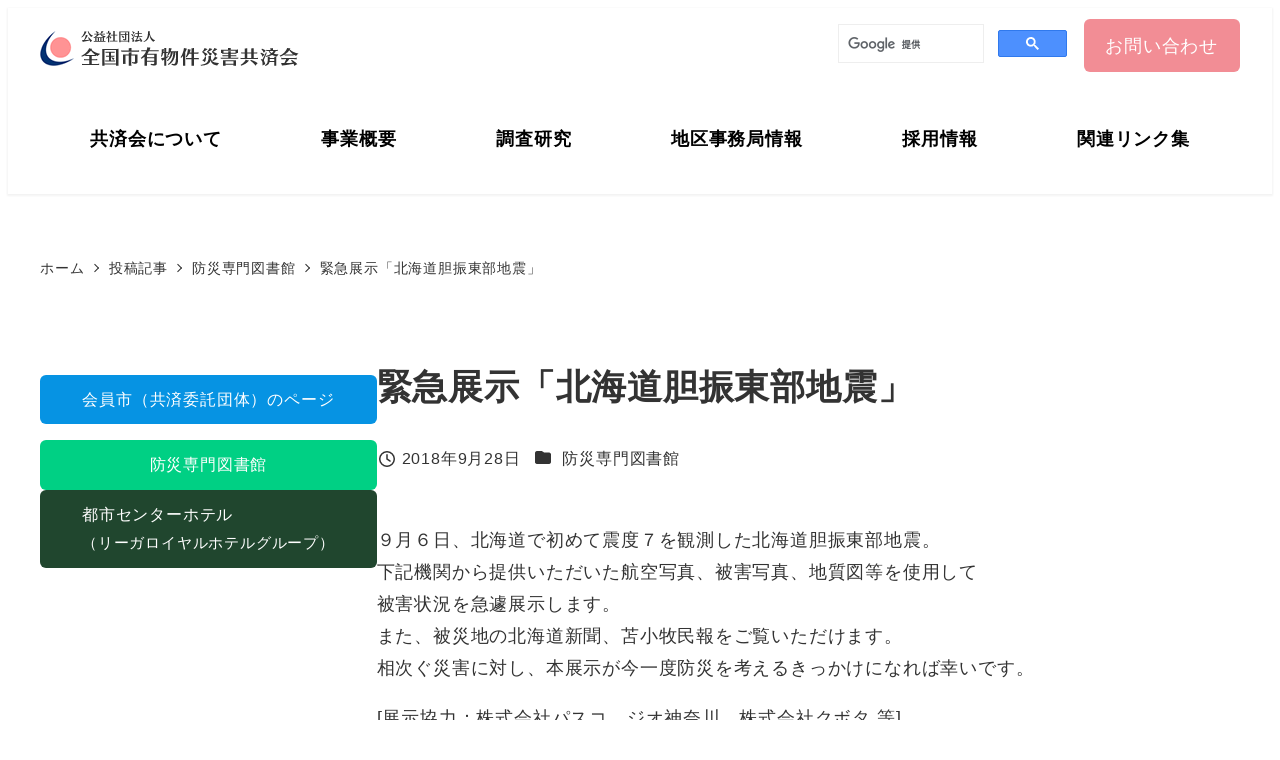

--- FILE ---
content_type: text/html; charset=UTF-8
request_url: https://city-net.or.jp/3282/
body_size: 30171
content:
<!DOCTYPE html>
<html lang="ja" data-sticky-footer="true" data-scrolled="false">

<head>
			<meta charset="UTF-8">
		<meta name="viewport" content="width=device-width, initial-scale=1, minimum-scale=1, viewport-fit=cover">
		<title>緊急展示「北海道胆振東部地震」 &#8211; 全国市有物件災害共済会</title>
<meta name='robots' content='max-image-preview:large' />
					<meta property="og:title" content="緊急展示「北海道胆振東部地震」">
		
					<meta property="og:type" content="article">
		
					<meta property="og:url" content="https://city-net.or.jp/3282/">
		
		
					<meta property="og:site_name" content="全国市有物件災害共済会">
		
					<meta property="og:description" content="９月６日、北海道で初めて震度７を観測した北海道胆振東部地震。下記機関から提供いただいた航空写真、被害写真、地質&hellip;">
		
					<meta property="og:locale" content="ja_JP">
		
				<link rel="alternate" type="application/rss+xml" title="全国市有物件災害共済会 &raquo; フィード" href="https://city-net.or.jp/feed/" />
<link rel="alternate" type="application/rss+xml" title="全国市有物件災害共済会 &raquo; コメントフィード" href="https://city-net.or.jp/comments/feed/" />
		<link rel="profile" href="http://gmpg.org/xfn/11">
												<link rel="alternate" title="oEmbed (JSON)" type="application/json+oembed" href="https://city-net.or.jp/wp-json/oembed/1.0/embed?url=https%3A%2F%2Fcity-net.or.jp%2F3282%2F" />
<link rel="alternate" title="oEmbed (XML)" type="text/xml+oembed" href="https://city-net.or.jp/wp-json/oembed/1.0/embed?url=https%3A%2F%2Fcity-net.or.jp%2F3282%2F&#038;format=xml" />
<style id='wp-img-auto-sizes-contain-inline-css' type='text/css'>
img:is([sizes=auto i],[sizes^="auto," i]){contain-intrinsic-size:3000px 1500px}
/*# sourceURL=wp-img-auto-sizes-contain-inline-css */
</style>
<link rel='stylesheet' id='wp-share-buttons-css' href='https://city-net.or.jp/wp-content/themes/snow-monkey/vendor/inc2734/wp-share-buttons/src/assets/css/wp-share-buttons.css?ver=1766391970' type='text/css' media='all' />
<link rel='stylesheet' id='slick-carousel-css' href='https://city-net.or.jp/wp-content/themes/snow-monkey/vendor/inc2734/wp-awesome-widgets/src/assets/packages/slick-carousel/slick/slick.css?ver=1766391970' type='text/css' media='all' />
<link rel='stylesheet' id='slick-carousel-theme-css' href='https://city-net.or.jp/wp-content/themes/snow-monkey/vendor/inc2734/wp-awesome-widgets/src/assets/packages/slick-carousel/slick/slick-theme.css?ver=1766391970' type='text/css' media='all' />
<link rel='stylesheet' id='wp-awesome-widgets-css' href='https://city-net.or.jp/wp-content/themes/snow-monkey/vendor/inc2734/wp-awesome-widgets/src/assets/css/app.css?ver=1766391970' type='text/css' media='all' />
<link rel='stylesheet' id='wp-pure-css-gallery-css' href='https://city-net.or.jp/wp-content/themes/snow-monkey/vendor/inc2734/wp-pure-css-gallery/src/assets/css/wp-pure-css-gallery.css?ver=1766391970' type='text/css' media='all' />
<style id='wp-emoji-styles-inline-css' type='text/css'>

	img.wp-smiley, img.emoji {
		display: inline !important;
		border: none !important;
		box-shadow: none !important;
		height: 1em !important;
		width: 1em !important;
		margin: 0 0.07em !important;
		vertical-align: -0.1em !important;
		background: none !important;
		padding: 0 !important;
	}
/*# sourceURL=wp-emoji-styles-inline-css */
</style>
<link rel='stylesheet' id='wp-block-library-css' href='https://city-net.or.jp/wp-includes/css/dist/block-library/style.min.css?ver=6.9' type='text/css' media='all' />
<style id='wp-block-image-inline-css' type='text/css'>
.wp-block-image>a,.wp-block-image>figure>a{display:inline-block}.wp-block-image img{box-sizing:border-box;height:auto;max-width:100%;vertical-align:bottom}@media not (prefers-reduced-motion){.wp-block-image img.hide{visibility:hidden}.wp-block-image img.show{animation:show-content-image .4s}}.wp-block-image[style*=border-radius] img,.wp-block-image[style*=border-radius]>a{border-radius:inherit}.wp-block-image.has-custom-border img{box-sizing:border-box}.wp-block-image.aligncenter{text-align:center}.wp-block-image.alignfull>a,.wp-block-image.alignwide>a{width:100%}.wp-block-image.alignfull img,.wp-block-image.alignwide img{height:auto;width:100%}.wp-block-image .aligncenter,.wp-block-image .alignleft,.wp-block-image .alignright,.wp-block-image.aligncenter,.wp-block-image.alignleft,.wp-block-image.alignright{display:table}.wp-block-image .aligncenter>figcaption,.wp-block-image .alignleft>figcaption,.wp-block-image .alignright>figcaption,.wp-block-image.aligncenter>figcaption,.wp-block-image.alignleft>figcaption,.wp-block-image.alignright>figcaption{caption-side:bottom;display:table-caption}.wp-block-image .alignleft{float:left;margin:.5em 1em .5em 0}.wp-block-image .alignright{float:right;margin:.5em 0 .5em 1em}.wp-block-image .aligncenter{margin-left:auto;margin-right:auto}.wp-block-image :where(figcaption){margin-bottom:1em;margin-top:.5em}.wp-block-image.is-style-circle-mask img{border-radius:9999px}@supports ((-webkit-mask-image:none) or (mask-image:none)) or (-webkit-mask-image:none){.wp-block-image.is-style-circle-mask img{border-radius:0;-webkit-mask-image:url('data:image/svg+xml;utf8,<svg viewBox="0 0 100 100" xmlns="http://www.w3.org/2000/svg"><circle cx="50" cy="50" r="50"/></svg>');mask-image:url('data:image/svg+xml;utf8,<svg viewBox="0 0 100 100" xmlns="http://www.w3.org/2000/svg"><circle cx="50" cy="50" r="50"/></svg>');mask-mode:alpha;-webkit-mask-position:center;mask-position:center;-webkit-mask-repeat:no-repeat;mask-repeat:no-repeat;-webkit-mask-size:contain;mask-size:contain}}:root :where(.wp-block-image.is-style-rounded img,.wp-block-image .is-style-rounded img){border-radius:9999px}.wp-block-image figure{margin:0}.wp-lightbox-container{display:flex;flex-direction:column;position:relative}.wp-lightbox-container img{cursor:zoom-in}.wp-lightbox-container img:hover+button{opacity:1}.wp-lightbox-container button{align-items:center;backdrop-filter:blur(16px) saturate(180%);background-color:#5a5a5a40;border:none;border-radius:4px;cursor:zoom-in;display:flex;height:20px;justify-content:center;opacity:0;padding:0;position:absolute;right:16px;text-align:center;top:16px;width:20px;z-index:100}@media not (prefers-reduced-motion){.wp-lightbox-container button{transition:opacity .2s ease}}.wp-lightbox-container button:focus-visible{outline:3px auto #5a5a5a40;outline:3px auto -webkit-focus-ring-color;outline-offset:3px}.wp-lightbox-container button:hover{cursor:pointer;opacity:1}.wp-lightbox-container button:focus{opacity:1}.wp-lightbox-container button:focus,.wp-lightbox-container button:hover,.wp-lightbox-container button:not(:hover):not(:active):not(.has-background){background-color:#5a5a5a40;border:none}.wp-lightbox-overlay{box-sizing:border-box;cursor:zoom-out;height:100vh;left:0;overflow:hidden;position:fixed;top:0;visibility:hidden;width:100%;z-index:100000}.wp-lightbox-overlay .close-button{align-items:center;cursor:pointer;display:flex;justify-content:center;min-height:40px;min-width:40px;padding:0;position:absolute;right:calc(env(safe-area-inset-right) + 16px);top:calc(env(safe-area-inset-top) + 16px);z-index:5000000}.wp-lightbox-overlay .close-button:focus,.wp-lightbox-overlay .close-button:hover,.wp-lightbox-overlay .close-button:not(:hover):not(:active):not(.has-background){background:none;border:none}.wp-lightbox-overlay .lightbox-image-container{height:var(--wp--lightbox-container-height);left:50%;overflow:hidden;position:absolute;top:50%;transform:translate(-50%,-50%);transform-origin:top left;width:var(--wp--lightbox-container-width);z-index:9999999999}.wp-lightbox-overlay .wp-block-image{align-items:center;box-sizing:border-box;display:flex;height:100%;justify-content:center;margin:0;position:relative;transform-origin:0 0;width:100%;z-index:3000000}.wp-lightbox-overlay .wp-block-image img{height:var(--wp--lightbox-image-height);min-height:var(--wp--lightbox-image-height);min-width:var(--wp--lightbox-image-width);width:var(--wp--lightbox-image-width)}.wp-lightbox-overlay .wp-block-image figcaption{display:none}.wp-lightbox-overlay button{background:none;border:none}.wp-lightbox-overlay .scrim{background-color:#fff;height:100%;opacity:.9;position:absolute;width:100%;z-index:2000000}.wp-lightbox-overlay.active{visibility:visible}@media not (prefers-reduced-motion){.wp-lightbox-overlay.active{animation:turn-on-visibility .25s both}.wp-lightbox-overlay.active img{animation:turn-on-visibility .35s both}.wp-lightbox-overlay.show-closing-animation:not(.active){animation:turn-off-visibility .35s both}.wp-lightbox-overlay.show-closing-animation:not(.active) img{animation:turn-off-visibility .25s both}.wp-lightbox-overlay.zoom.active{animation:none;opacity:1;visibility:visible}.wp-lightbox-overlay.zoom.active .lightbox-image-container{animation:lightbox-zoom-in .4s}.wp-lightbox-overlay.zoom.active .lightbox-image-container img{animation:none}.wp-lightbox-overlay.zoom.active .scrim{animation:turn-on-visibility .4s forwards}.wp-lightbox-overlay.zoom.show-closing-animation:not(.active){animation:none}.wp-lightbox-overlay.zoom.show-closing-animation:not(.active) .lightbox-image-container{animation:lightbox-zoom-out .4s}.wp-lightbox-overlay.zoom.show-closing-animation:not(.active) .lightbox-image-container img{animation:none}.wp-lightbox-overlay.zoom.show-closing-animation:not(.active) .scrim{animation:turn-off-visibility .4s forwards}}@keyframes show-content-image{0%{visibility:hidden}99%{visibility:hidden}to{visibility:visible}}@keyframes turn-on-visibility{0%{opacity:0}to{opacity:1}}@keyframes turn-off-visibility{0%{opacity:1;visibility:visible}99%{opacity:0;visibility:visible}to{opacity:0;visibility:hidden}}@keyframes lightbox-zoom-in{0%{transform:translate(calc((-100vw + var(--wp--lightbox-scrollbar-width))/2 + var(--wp--lightbox-initial-left-position)),calc(-50vh + var(--wp--lightbox-initial-top-position))) scale(var(--wp--lightbox-scale))}to{transform:translate(-50%,-50%) scale(1)}}@keyframes lightbox-zoom-out{0%{transform:translate(-50%,-50%) scale(1);visibility:visible}99%{visibility:visible}to{transform:translate(calc((-100vw + var(--wp--lightbox-scrollbar-width))/2 + var(--wp--lightbox-initial-left-position)),calc(-50vh + var(--wp--lightbox-initial-top-position))) scale(var(--wp--lightbox-scale));visibility:hidden}}
:root :where(.wp-block-image.is-style-snow-monkey-146000 img) { mask-image: url('data:image/svg+xml,%3Csvg%20viewBox%3D%220%200%20492%20433%22%20xmlns%3D%22http%3A%2F%2Fwww.w3.org%2F2000%2Fsvg%22%3E%0A%3Cpath%20d%3D%22M491.777%200C475.906%2034.2461%20441.228%2058%20401%2058C395.203%2058%20389.521%2057.5045%20383.994%2056.5576C383.998%2057.038%20384%2057.5188%20384%2058C384%20168.457%20294.457%20258%20184%20258C171.013%20258%20158.316%20256.761%20146.019%20254.396C127.656%20281.328%20100.751%20301.968%2069.2021%20312.419C71.03%20319.98%2072%20327.877%2072%20336C72%20381.509%2041.6%20419.915%200%20432.024V0H491.777Z%22%2F%3E%0A%3C%2Fsvg%3E'), url('data:image/svg+xml,%3Csvg%20viewBox%3D%220%200%20492%20433%22%20xmlns%3D%22http%3A%2F%2Fwww.w3.org%2F2000%2Fsvg%22%3E%0A%3Cpath%20d%3D%22M0%20432.024C15.8713%20397.778%2050.5497%20374.024%2090.7773%20374.024C96.5745%20374.024%20102.256%20374.52%20107.783%20375.467C107.78%20374.986%20107.777%20374.506%20107.777%20374.024C107.777%20263.567%20197.32%20174.024%20307.777%20174.024C320.764%20174.024%20333.462%20175.264%20345.759%20177.628C364.122%20150.696%20391.026%20130.056%20422.575%20119.605C420.747%20112.044%20419.777%20104.147%20419.777%2096.0244C419.777%2050.5157%20450.177%2012.1097%20491.777%200V432.024H0Z%22%2F%3E%0A%3C%2Fsvg%3E'), url('data:image/svg+xml,%3Csvg%20viewBox%3D%220%200%2010%2010%22%20xmlns%3D%22http%3A%2F%2Fwww.w3.org%2F2000%2Fsvg%22%3E%3Crect%20x%3D%220%22%20y%3D%220%22%20height%3D%2210%22%20width%3D%2210%22%3E%3C%2Frect%3E%3C%2Fsvg%3E'); mask-repeat: no-repeat, no-repeat, repeat; mask-position: -1px -1px, calc(100% + 1px) calc(100% + 1px), 0 0; mask-size: 33%, 33%, cover; mask-composite: exclude; }
:root :where(.wp-block-image.is-style-snow-monkey-146003 img) { mask-image: url('data:image/svg+xml,%3Csvg%20viewBox%3D%220%200%20492%20433%22%20xmlns%3D%22http%3A%2F%2Fwww.w3.org%2F2000%2Fsvg%22%3E%0A%3Cpath%20d%3D%22M0.222656%200C16.0939%2034.2461%2050.7724%2058%2091%2058C96.7972%2058%20102.479%2057.5045%20108.006%2056.5576C108.002%2057.038%20108%2057.5188%20108%2058C108%20168.457%20197.543%20258%20308%20258C320.987%20258%20333.684%20256.761%20345.981%20254.396C364.344%20281.328%20391.249%20301.968%20422.798%20312.419C420.97%20319.98%20420%20327.877%20420%20336C420%20381.509%20450.4%20419.915%20492%20432.024V0H0.222656Z%22%2F%3E%0A%3C%2Fsvg%3E'), url('data:image/svg+xml,%3Csvg%20viewBox%3D%220%200%20492%20433%22%20xmlns%3D%22http%3A%2F%2Fwww.w3.org%2F2000%2Fsvg%22%3E%0A%3Cpath%20d%3D%22M491.777%20432.024C475.906%20397.778%20441.228%20374.024%20401%20374.024C395.203%20374.024%20389.521%20374.52%20383.994%20375.467C383.998%20374.986%20384%20374.506%20384%20374.024C384%20263.567%20294.457%20174.024%20184%20174.024C171.013%20174.024%20158.316%20175.264%20146.019%20177.628C127.656%20150.696%20100.751%20130.056%2069.2021%20119.605C71.03%20112.044%2072%20104.147%2072%2096.0244C72%2050.5157%2041.6%2012.1097%200%200V432.024H491.777Z%22%2F%3E%0A%3C%2Fsvg%3E'), url('data:image/svg+xml,%3Csvg%20viewBox%3D%220%200%2010%2010%22%20xmlns%3D%22http%3A%2F%2Fwww.w3.org%2F2000%2Fsvg%22%3E%3Crect%20x%3D%220%22%20y%3D%220%22%20height%3D%2210%22%20width%3D%2210%22%3E%3C%2Frect%3E%3C%2Fsvg%3E'); mask-repeat: no-repeat, no-repeat, repeat; mask-position: calc(100% + 1px) -1px, -1px calc(100% + 1px), 0 0; mask-size: 33%, 33%, 100%; mask-composite: exclude; }
:root :where(.wp-block-image.is-style-snow-monkey-146007 img) { mask-image: url('data:image/svg+xml,%3Csvg%20viewBox%3D%220%200%201263%20343%22%20xmlns%3D%22http%3A%2F%2Fwww.w3.org%2F2000%2Fsvg%22%3E%0A%3Cpath%20d%3D%22M67%200C164.837%200%20246.265%2070.2515%20263.595%20163.062C290.001%20150.212%20319.658%20143%20351%20143C396.583%20143%20438.603%20158.251%20472.239%20183.926C508.379%20148.118%20558.106%20126%20613%20126C703.614%20126%20780.153%20186.261%20804.729%20268.895C828.748%20252.553%20857.758%20243%20889%20243C931.564%20243%20969.987%20260.73%20997.288%20289.206C1029.4%20221.68%201098.25%20175%201178%20175C1208.39%20175%201237.2%20181.781%201263%20193.911V343H0V11.499C20.9461%204.05361%2043.4996%200%2067%200Z%22%2F%3E%0A%3C%2Fsvg%3E'), url('data:image/svg+xml,%3Csvg%20viewBox%3D%220%200%2010%2010%22%20xmlns%3D%22http%3A%2F%2Fwww.w3.org%2F2000%2Fsvg%22%3E%3Crect%20x%3D%220%22%20y%3D%220%22%20height%3D%2210%22%20width%3D%2210%22%3E%3C%2Frect%3E%3C%2Fsvg%3E'); mask-repeat: no-repeat, repeat; mask-position: 0 calc(100% + 1px), 0 0; mask-size: 100%, 100%; mask-composite: exclude; }
:root :where(.wp-block-image.is-style-snow-monkey-146010 img) { mask-image: url('data:image/svg+xml,%3Csvg%20viewBox%3D%220%200%201263%20343%22%20xmlns%3D%22http%3A%2F%2Fwww.w3.org%2F2000%2Fsvg%22%3E%0A%3Cpath%20d%3D%22M1196%200C1098.16%200%201016.73%2070.2515%20999.405%20163.062C972.999%20150.212%20943.342%20143%20912%20143C866.417%20143%20824.397%20158.251%20790.761%20183.926C754.621%20148.118%20704.894%20126%20650%20126C559.386%20126%20482.847%20186.261%20458.271%20268.895C434.252%20252.553%20405.242%20243%20374%20243C331.436%20243%20293.013%20260.73%20265.712%20289.206C233.596%20221.68%20164.751%20175%2085%20175C54.6063%20175%2025.7969%20181.781%200%20193.911V343H1263V11.499C1242.05%204.05361%201219.5%200%201196%200Z%22%2F%3E%0A%3C%2Fsvg%3E'), url('data:image/svg+xml,%3Csvg%20viewBox%3D%220%200%2010%2010%22%20xmlns%3D%22http%3A%2F%2Fwww.w3.org%2F2000%2Fsvg%22%3E%3Crect%20x%3D%220%22%20y%3D%220%22%20height%3D%2210%22%20width%3D%2210%22%3E%3C%2Frect%3E%3C%2Fsvg%3E'); mask-repeat: no-repeat, repeat; mask-position: 0 calc(100% + 1px), 0 0; mask-size: 100%, 100%; mask-composite: exclude; }
:root :where(.wp-block-image.is-style-snow-monkey-146092 img) { mask-image: url('data:image/svg+xml,%3Csvg%20viewBox%3D%220%200%20212%20212%22%20xmlns%3D%22http%3A%2F%2Fwww.w3.org%2F2000%2Fsvg%22%3E%0A%3Cpath%20d%3D%22M0.000244141%20211.14V-0.000427246H211.141L0.000244141%20211.14Z%22%2F%3E%0A%3C%2Fsvg%3E'), url('data:image/svg+xml,%3Csvg%20viewBox%3D%220%200%20214%20214%22%20xmlns%3D%22http%3A%2F%2Fwww.w3.org%2F2000%2Fsvg%22%3E%0A%3Cpath%20d%3D%22M214%20213.09L213.091%20214H0.958984L214%200.958496V213.09Z%22%2F%3E%0A%3C%2Fsvg%3E'), url('data:image/svg+xml,%3Csvg%20viewBox%3D%220%200%2010%2010%22%20xmlns%3D%22http%3A%2F%2Fwww.w3.org%2F2000%2Fsvg%22%3E%3Crect%20x%3D%220%22%20y%3D%220%22%20height%3D%2210%22%20width%3D%2210%22%3E%3C%2Frect%3E%3C%2Fsvg%3E'); mask-repeat: no-repeat, no-repeat, no-repeat; mask-position: 0 0, calc(100% + 1px) calc(100% + 1px), 0 0; mask-size: 10%, 10%, cover; mask-composite: exclude; }
:root :where(.wp-block-image.is-style-snow-monkey-146096 img) { mask-image: url('data:image/svg+xml,%3Csvg%20viewBox%3D%220%200%20668%20947%22%20xmlns%3D%22http%3A%2F%2Fwww.w3.org%2F2000%2Fsvg%22%3E%0A%3Cpath%20d%3D%22M668%200.111206L4.98169%20947H0.000244141V-0.00012207H668V0.111206Z%22%2F%3E%0A%3C%2Fsvg%3E'), url('data:image/svg+xml,%3Csvg%20viewBox%3D%220%200%20664%20947%22%20xmlns%3D%22http%3A%2F%2Fwww.w3.org%2F2000%2Fsvg%22%3E%0A%3Cpath%20d%3D%22M663.078%200.198242V947H0.119385L663.078%200.198242Z%22%2F%3E%0A%3C%2Fsvg%3E'), url('data:image/svg+xml,%3Csvg%20viewBox%3D%220%200%2010%2010%22%20xmlns%3D%22http%3A%2F%2Fwww.w3.org%2F2000%2Fsvg%22%3E%3Crect%20x%3D%220%22%20y%3D%220%22%20height%3D%2210%22%20width%3D%2210%22%3E%3C%2Frect%3E%3C%2Fsvg%3E'); mask-repeat: no-repeat, no-repeat, no-repeat; mask-position: 0 0, calc(100% + 2px) calc(100% + 1px), 0 0; mask-size: 100%, 100%, cover; mask-composite: exclude; }
:root :where(.wp-block-image.is-style-snow-monkey-146099 img) { mask-image: url('data:image/svg+xml,%3Csvg%20viewBox%3D%220%200%201263%20216%22%20xmlns%3D%22http%3A%2F%2Fwww.w3.org%2F2000%2Fsvg%22%3E%0A%3Cpath%20d%3D%22M1263%200.179688L0.000244141%20216.008V0H1263V0.179688Z%22%2F%3E%0A%3C%2Fsvg%3E'), url('data:image/svg+xml,%3Csvg%20viewBox%3D%220%200%201263%20216%22%20xmlns%3D%22http%3A%2F%2Fwww.w3.org%2F2000%2Fsvg%22%3E%0A%3Cpath%20d%3D%22M0.000244141%20215.82L1263%20-0.0078125V216H0.000244141V215.82Z%22%2F%3E%0A%3C%2Fsvg%3E'), url('data:image/svg+xml,%3Csvg%20viewBox%3D%220%200%2010%2010%22%20xmlns%3D%22http%3A%2F%2Fwww.w3.org%2F2000%2Fsvg%22%3E%3Crect%20x%3D%220%22%20y%3D%220%22%20height%3D%2210%22%20width%3D%2210%22%3E%3C%2Frect%3E%3C%2Fsvg%3E'); mask-repeat: no-repeat, no-repeat, no-repeat; mask-position: 0 0, calc(100% + 1px) calc(100% + 1px), 0 0; mask-size: 100%, 100%, cover; mask-composite: exclude; }
:root :where(.wp-block-image.is-style-snow-monkey-146102 img) { mask-image: url('data:image/svg+xml,%3Csvg%20viewBox%3D%220%200%20400%20400%22%20xmlns%3D%22http%3A%2F%2Fwww.w3.org%2F2000%2Fsvg%22%3E%0A%3Crect%20width%3D%22100%22%20height%3D%22100%22%20fill%3D%22white%22%2F%3E%0A%3Cpath%20opacity%3D%220.75%22%20d%3D%22M100%20200H0V100H100V200ZM200%20100H100V0H200V100Z%22%20fill%3D%22white%22%2F%3E%0A%3Cpath%20opacity%3D%220.5%22%20d%3D%22M100%20300H0V200H100V300ZM200%20200H100V100H200V200ZM300%20100H200V0H300V100Z%22%20fill%3D%22white%22%2F%3E%0A%3Cpath%20opacity%3D%220.25%22%20d%3D%22M100%20400H0V300H100V400ZM200%20300H100V200H200V300ZM300%20200H200V100H300V200ZM400%20100H300V0H400V100Z%22%20fill%3D%22white%22%2F%3E%0A%3C%2Fsvg%3E'), url('data:image/svg+xml,%3Csvg%20viewBox%3D%220%200%20400%20400%22%20xmlns%3D%22http%3A%2F%2Fwww.w3.org%2F2000%2Fsvg%22%3E%0A%3Crect%20x%3D%22300%22%20y%3D%22300%22%20width%3D%22100%22%20height%3D%22100%22%20fill%3D%22white%22%2F%3E%0A%3Cpath%20opacity%3D%220.75%22%20d%3D%22M300%20400H200V300H300V400ZM400%20300H300V200H400V300Z%22%20fill%3D%22white%22%2F%3E%0A%3Cpath%20opacity%3D%220.5%22%20d%3D%22M200%20400H100V300H200V400ZM300%20300H200V200H300V300ZM400%20200H300V100H400V200Z%22%20fill%3D%22white%22%2F%3E%0A%3Cpath%20opacity%3D%220.25%22%20d%3D%22M100%20400H0V300H100V400ZM200%20300H100V200H200V300ZM300%20200H200V100H300V200ZM400%20100H300V0H400V100Z%22%20fill%3D%22white%22%2F%3E%0A%3C%2Fsvg%3E'), url('data:image/svg+xml,%3Csvg%20viewBox%3D%220%200%2010%2010%22%20xmlns%3D%22http%3A%2F%2Fwww.w3.org%2F2000%2Fsvg%22%3E%3Crect%20x%3D%220%22%20y%3D%220%22%20height%3D%2210%22%20width%3D%2210%22%3E%3C%2Frect%3E%3C%2Fsvg%3E'); mask-repeat: no-repeat, no-repeat, no-repeat; mask-position: 0 0, calc(100% + 1px) calc(100% + 1px), 0 0; mask-size: 25%, 25%, cover; mask-composite: exclude; }
:root :where(.wp-block-image.is-style-snow-monkey-146105 img) { mask-image: url('data:image/svg+xml,%3Csvg%20viewBox%3D%220%200%20500%20500%22%20xmlns%3D%22http%3A%2F%2Fwww.w3.org%2F2000%2Fsvg%22%3E%0A%3Crect%20width%3D%22200%22%20height%3D%22100%22%20fill%3D%22white%22%2F%3E%0A%3Crect%20opacity%3D%220.5%22%20x%3D%22200%22%20y%3D%22200%22%20width%3D%22100%22%20height%3D%22100%22%20fill%3D%22white%22%2F%3E%0A%3Crect%20opacity%3D%220.75%22%20x%3D%22200%22%20width%3D%22100%22%20height%3D%22100%22%20fill%3D%22white%22%2F%3E%0A%3Cpath%20opacity%3D%220.25%22%20d%3D%22M100%20500H0V400H100V500ZM100%20300H0V200H100V300ZM200%20200H100V100H200V200ZM500%20100H400V0H500V100Z%22%20fill%3D%22white%22%2F%3E%0A%3C%2Fsvg%3E'), url('data:image/svg+xml,%3Csvg%20viewBox%3D%220%200%20500%20500%22%20xmlns%3D%22http%3A%2F%2Fwww.w3.org%2F2000%2Fsvg%22%3E%0A%3Crect%20x%3D%22400%22%20y%3D%22400%22%20width%3D%22100%22%20height%3D%22100%22%20fill%3D%22white%22%2F%3E%0A%3Cpath%20opacity%3D%220.75%22%20d%3D%22M400%20500H300V400H400V500ZM500%20400H400V300H500V400Z%22%20fill%3D%22white%22%2F%3E%0A%3Cpath%20opacity%3D%220.5%22%20d%3D%22M300%20500H200V400H300V500ZM400%20400H300V300H400V400ZM500%20300H400V200H500V300Z%22%20fill%3D%22white%22%2F%3E%0A%3Cpath%20opacity%3D%220.25%22%20d%3D%22M100%20500H0V400H100V500ZM300%20400H200V300H300V400ZM400%20200H300V100H400V200ZM500%20100H400V0H500V100Z%22%20fill%3D%22white%22%2F%3E%0A%3C%2Fsvg%3E'), url('data:image/svg+xml,%3Csvg%20viewBox%3D%220%200%2010%2010%22%20xmlns%3D%22http%3A%2F%2Fwww.w3.org%2F2000%2Fsvg%22%3E%3Crect%20x%3D%220%22%20y%3D%220%22%20height%3D%2210%22%20width%3D%2210%22%3E%3C%2Frect%3E%3C%2Fsvg%3E'); mask-repeat: no-repeat, no-repeat, no-repeat; mask-position: 0 0, calc(100% + 1px) calc(100% + 1px), 0 0; mask-size: 25%, 25%, cover; mask-composite: exclude; }
:root :where(.wp-block-image.is-style-snow-monkey-146108 img) { mask-image: url('data:image/svg+xml,%3Csvg%20viewBox%3D%220%200%20400%20400%22%20xmlns%3D%22http%3A%2F%2Fwww.w3.org%2F2000%2Fsvg%22%3E%0A%3Cpath%20d%3D%22M100%20200H0V0H100V200Z%22%20fill%3D%22white%22%2F%3E%0A%3Cpath%20opacity%3D%220.75%22%20d%3D%22M200%20200H100V0H200V200Z%22%20fill%3D%22white%22%2F%3E%0A%3Cpath%20opacity%3D%220.5%22%20d%3D%22M200%20300H0V200H200V300ZM300%20100H200V0H300V100Z%22%20fill%3D%22white%22%2F%3E%0A%3Cpath%20opacity%3D%220.25%22%20d%3D%22M100%20400H0V300H100V400ZM300%20200H200V100H300V200ZM400%20100H300V0H400V100Z%22%20fill%3D%22white%22%2F%3E%0A%3C%2Fsvg%3E'), url('data:image/svg+xml,%3Csvg%20viewBox%3D%220%200%20400%20400%22%20xmlns%3D%22http%3A%2F%2Fwww.w3.org%2F2000%2Fsvg%22%3E%0A%3Cpath%20d%3D%22M300%20200H400V400H300V200Z%22%20fill%3D%22white%22%2F%3E%0A%3Cpath%20opacity%3D%220.75%22%20d%3D%22M200%20200H300V400H200V200Z%22%20fill%3D%22white%22%2F%3E%0A%3Cpath%20opacity%3D%220.5%22%20d%3D%22M200%20100H400V200H200V100ZM100%20300H200V400H100V300Z%22%20fill%3D%22white%22%2F%3E%0A%3Cpath%20opacity%3D%220.25%22%20d%3D%22M300%200H400V100H300V0ZM100%20200H200V300H100V200ZM0%20300H100V400H0V300Z%22%20fill%3D%22white%22%2F%3E%0A%3C%2Fsvg%3E'), url('data:image/svg+xml,%3Csvg%20viewBox%3D%220%200%2010%2010%22%20xmlns%3D%22http%3A%2F%2Fwww.w3.org%2F2000%2Fsvg%22%3E%3Crect%20x%3D%220%22%20y%3D%220%22%20height%3D%2210%22%20width%3D%2210%22%3E%3C%2Frect%3E%3C%2Fsvg%3E'); mask-repeat: no-repeat, no-repeat, no-repeat; mask-position: 0 0, calc(100% + 1px) calc(100% + 1px), 0 0; mask-size: 25%, 25%, cover; mask-composite: exclude; }
:root :where(.wp-block-image.is-style-snow-monkey-146111 img) { mask-image: url('data:image/svg+xml,%3Csvg%20viewBox%3D%220%200%201120%20978%22%20xmlns%3D%22http%3A%2F%2Fwww.w3.org%2F2000%2Fsvg%22%3E%0A%3Cpath%20d%3D%22M737.281%20312.577C776.334%20273.525%20839.65%20273.525%20878.702%20312.577C914.349%20348.223%20917.456%20404.086%20888.027%20443.258L948.706%20382.581C987.758%20343.528%201051.07%20343.528%201090.13%20382.581C1129.18%20421.633%201129.18%20484.949%201090.13%20524.001L665.863%20948.266C626.811%20987.319%20563.494%20987.319%20524.441%20948.266C488.795%20912.619%20485.687%20856.756%20515.116%20817.584L454.438%20878.262C415.386%20917.315%20352.069%20917.315%20313.017%20878.262C273.964%20839.21%20273.965%20775.894%20313.017%20736.841L737.281%20312.577ZM454.438%2029.7339C493.491%20-9.31819%20556.807%20-9.31822%20595.859%2029.7339C634.912%2068.7863%20634.912%20132.103%20595.859%20171.156L666.57%20100.445C705.623%2061.3925%20768.939%2061.3926%20807.991%20100.445C847.044%20139.497%20847.044%20202.813%20807.991%20241.866L383.728%20666.13C344.675%20705.183%20281.359%20705.182%20242.307%20666.13C203.254%20627.078%20203.254%20563.761%20242.307%20524.709L171.596%20595.419C132.543%20634.472%2069.2262%20634.472%2030.1738%20595.419C-8.87829%20556.367%20-8.87821%20493.051%2030.1738%20453.999L454.438%2029.7339Z%22%2F%3E%0A%3C%2Fsvg%3E'); mask-repeat: no-repeat; mask-position: 50%; mask-size: contain; }
:root :where(.wp-block-image.is-style-snow-monkey-146114 img) { mask-image: url('data:image/svg+xml,%3Csvg%20viewBox%3D%220%200%20695%20845%22%20xmlns%3D%22http%3A%2F%2Fwww.w3.org%2F2000%2Fsvg%22%3E%0A%3Cpath%20d%3D%22M453.57%2037.445C492.623%20-1.60745%20555.939%20-1.60745%20594.991%2037.445C634.043%2076.4974%20634.044%20139.814%20594.991%20178.866L524.28%20249.577C563.333%20210.524%20626.65%20210.524%20665.702%20249.577C704.754%20288.629%20704.754%20351.945%20665.702%20390.998L533.599%20523.1C572.772%20493.668%20628.637%20496.776%20664.285%20532.423C703.337%20571.476%20703.337%20634.792%20664.285%20673.844L522.863%20815.266C483.811%20854.318%20420.495%20854.318%20381.442%20815.266C345.795%20779.618%20342.687%20723.753%20372.119%20684.58L241.438%20815.262C202.385%20854.314%20139.069%20854.314%20100.017%20815.262C60.9642%20776.21%2060.9642%20712.893%20100.017%20673.84L170.728%20603.13C131.675%20642.182%2068.3582%20642.182%2029.3057%20603.13C-9.74638%20564.077%20-9.74651%20500.761%2029.3057%20461.709L453.57%2037.445ZM178.595%2029.5768C217.647%20-9.47534%20280.963%20-9.47528%20320.016%2029.5768C359.068%2068.6292%20359.068%20131.946%20320.016%20170.999L178.595%20312.42C139.542%20351.472%2076.2254%20351.472%2037.1729%20312.42C-1.87912%20273.367%20-1.87908%20210.051%2037.1729%20170.999L178.595%2029.5768Z%22%20%2F%3E%0A%3C%2Fsvg%3E'); mask-repeat: no-repeat; mask-position: 50%; mask-size: contain; }
:root :where(.wp-block-image.is-style-snow-monkey-146117 img) { mask-image: url('data:image/svg+xml,%3Csvg%20viewBox%3D%220%200%201049%20838%22%20xmlns%3D%22http%3A%2F%2Fwww.w3.org%2F2000%2Fsvg%22%3E%0A%3Cpath%20d%3D%22M453.613%2030.068C492.665%20-8.98431%20555.982%20-8.98422%20595.035%2030.068C607.914%2042.9476%20616.544%2058.4673%20620.928%2074.8844L665.602%2030.2116C704.655%20-8.84085%20767.972%20-8.84085%20807.024%2030.2116C846.076%2069.264%20846.076%20132.581%20807.024%20171.633L762.209%20216.448C778.625%20220.832%20794.144%20229.464%20807.023%20242.343C819.906%20255.227%20828.539%20270.751%20832.922%20287.173L877.886%20242.21C916.939%20203.157%20980.256%20203.157%201019.31%20242.21C1058.36%20281.262%201058.36%20344.578%201019.31%20383.631L939.541%20463.397C955.546%20467.87%20970.656%20476.399%20983.245%20488.988C1022.3%20528.04%201022.3%20591.357%20983.245%20630.41L841.824%20771.831C802.771%20810.883%20739.454%20810.883%20700.402%20771.831C687.814%20759.242%20679.284%20744.132%20674.811%20728.127L595.045%20807.894C555.992%20846.947%20492.675%20846.947%20453.623%20807.894C440.739%20795.011%20432.107%20779.486%20427.724%20763.063L382.759%20808.029C343.707%20847.081%20280.39%20847.081%20241.338%20808.029C202.285%20768.977%20202.285%20705.66%20241.338%20666.607L286.153%20621.791C269.736%20617.406%20254.218%20608.776%20241.339%20595.897C228.459%20583.017%20219.828%20567.497%20215.444%20551.08L170.77%20595.754C131.718%20634.806%2068.4017%20634.806%2029.3493%20595.754C-9.70297%20556.701%20-9.70305%20493.385%2029.3493%20454.333L109.519%20374.162C93.103%20369.777%2077.5846%20361.147%2064.7057%20348.268C25.6533%20309.216%2025.6533%20245.899%2064.7057%20206.846L206.128%2065.4254C245.18%2026.373%20308.496%2026.373%20347.548%2065.4254C360.427%2078.3044%20369.058%2093.8226%20373.442%20110.239L453.613%2030.068Z%22%2F%3E%0A%3C%2Fsvg%3E'); mask-repeat: no-repeat; mask-position: 50%; mask-size: contain; }
:root :where(.wp-block-image.is-style-snow-monkey-146474 img) { mask-image: url('data:image/svg+xml,%3Csvg%20viewBox%3D%220%200%20758%20947%22%20xmlns%3D%22http%3A%2F%2Fwww.w3.org%2F2000%2Fsvg%22%3E%0A%3Cpath%20d%3D%22M758%20568.2C758%20777.405%20588.316%20947%20379%20947C169.684%20947%200%20777.405%200%20568.2C0%20358.995%20218.536%20161.906%20379%200C544.048%20158.088%20758%20358.995%20758%20568.2Z%22%2F%3E%0A%3C%2Fsvg%3E'); mask-repeat: no-repeat; mask-position: 50%; mask-size: contain; }
:root :where(.wp-block-image.is-style-snow-monkey-146477 img) { mask-image: url('data:image/svg+xml,%3Csvg%20viewBox%3D%220%200%20758%20947%22%20xmlns%3D%22http%3A%2F%2Fwww.w3.org%2F2000%2Fsvg%22%3E%0A%3Cpath%20d%3D%22M758%20568.2C758%20777.405%20588.316%20947%20379%20947C169.684%20947%200%20777.405%200%20568.2C0%20358.995%20204.018%2091.6452%20534.115%200C461.524%20135.177%20758%20358.995%20758%20568.2Z%22%2F%3E%0A%3C%2Fsvg%3E'); mask-repeat: no-repeat; mask-position: 50%; mask-size: contain; }
:root :where(.wp-block-image.is-style-snow-monkey-146480 img) { mask-image: url('data:image/svg+xml,%3Csvg%20viewBox%3D%220%200%20758%20947%22%20xmlns%3D%22http%3A%2F%2Fwww.w3.org%2F2000%2Fsvg%22%3E%0A%3Cpath%20d%3D%22M1.33514e-05%20568.2C1.33514e-05%20777.405%20169.684%20947%20379%20947C588.316%20947%20758%20777.405%20758%20568.2C758%20358.995%20553.982%2091.6452%20223.885%200C296.476%20135.177%201.33514e-05%20358.995%201.33514e-05%20568.2Z%22%2F%3E%0A%3C%2Fsvg%3E'); mask-repeat: no-repeat; mask-position: 50%; mask-size: contain; }
/*# sourceURL=wp-block-image-inline-css */
</style>
<style id='wp-block-paragraph-inline-css' type='text/css'>
.is-small-text{font-size:.875em}.is-regular-text{font-size:1em}.is-large-text{font-size:2.25em}.is-larger-text{font-size:3em}.has-drop-cap:not(:focus):first-letter{float:left;font-size:8.4em;font-style:normal;font-weight:100;line-height:.68;margin:.05em .1em 0 0;text-transform:uppercase}body.rtl .has-drop-cap:not(:focus):first-letter{float:none;margin-left:.1em}p.has-drop-cap.has-background{overflow:hidden}:root :where(p.has-background){padding:1.25em 2.375em}:where(p.has-text-color:not(.has-link-color)) a{color:inherit}p.has-text-align-left[style*="writing-mode:vertical-lr"],p.has-text-align-right[style*="writing-mode:vertical-rl"]{rotate:180deg}
/*# sourceURL=https://city-net.or.jp/wp-includes/blocks/paragraph/style.min.css */
</style>
<style id='snow-monkey-blocks-btn-style-inline-css' type='text/css'>
.smb-btn:not(:root){color:var(--smb-btn--color);text-decoration:none}.smb-btn{--smb-btn--background-color:var(--wp--preset--color--black);--smb-btn--background-image:initial;--smb-btn--border:none;--smb-btn--border-radius:var(--_global--border-radius);--smb-btn--color:var(--wp--preset--color--white);--smb-btn--padding:var(--_padding-1);--smb-btn--padding-vertical:calc(var(--smb-btn--padding)*0.5);--smb-btn--padding-horizontal:var(--smb-btn--padding);--smb-btn--style--ghost--border-color:var(--smb-btn--background-color,currentColor);--smb-btn--style--ghost--color:currentColor;--smb-btn--style--text--color:currentColor;background-color:var(--smb-btn--background-color);background-image:var(--smb-btn--background-image);border:var(--smb-btn--border);border-radius:var(--smb-btn--border-radius);cursor:pointer;display:inline-flex;justify-content:center;margin:0;max-width:100%;padding:var(--smb-btn--padding-vertical) var(--smb-btn--padding-horizontal);white-space:nowrap;--_transition-duration:var(--_global--transition-duration);--_transition-function-timing:var(--_global--transition-function-timing);--_transition-delay:var(--_global--transition-delay);transition:all var(--_transition-duration) var(--_transition-function-timing) var(--_transition-delay)}.smb-btn:focus-visible{filter:brightness(90%)}.smb-btn__label{color:currentColor;white-space:inherit!important}.smb-btn--little-wider{--smb-btn--padding-horizontal:var(--_padding2)}.smb-btn--wider{--smb-btn--padding-horizontal:var(--_padding3)}.smb-btn--full,.smb-btn--more-wider{width:100%}.smb-btn--wrap{white-space:normal}.smb-btn-wrapper.is-style-ghost .smb-btn{--smb-btn--color:var(--smb-btn--style--ghost--color);background-color:#0000;border:1px solid var(--smb-btn--style--ghost--border-color)}.smb-btn-wrapper.is-style-ghost .smb-btn[style*="background-color:"]{background-color:#0000!important}.smb-btn-wrapper.is-style-text .smb-btn{--smb-btn--background-color:#0000;--smb-btn--color:var(--smb-btn--style--text--color);border:none}.aligncenter .smb-btn-wrapper,.smb-btn-wrapper.aligncenter{text-align:center}@media(min-width:640px){.smb-btn--more-wider{--smb-btn--padding-horizontal:var(--_padding4);display:inline-block;width:auto}}@media(any-hover:hover){.smb-btn:hover{filter:brightness(90%)}}

:root :where(.wp-block-button.is-style-snow-monkey-143783) .wp-block-button__link, :root :where(.smb-btn-wrapper.is-style-snow-monkey-143783) .smb-btn { border-bottom-style: solid; border-bottom-width: 5px; transition: none; } :root :where(.wp-block-button.is-style-snow-monkey-143783) .wp-block-button__link { --btn--background-color: var(--wp--preset--color--luminous-vivid-amber); background-color: var(--btn--background-color); border-bottom-color: color-mix(in srgb, var(--btn--background-color), #000 15%); } :root :where(.smb-btn-wrapper.is-style-snow-monkey-143783) .smb-btn { --smb-btn--background-color: var(--wp--preset--color--luminous-vivid-amber); border-bottom-color: color-mix(in srgb, var(--smb-btn--background-color), #000 15%); } :root :where(.wp-block-button.is-style-snow-monkey-143783) .wp-block-button__link:active, :root :where(.smb-btn-wrapper.is-style-snow-monkey-143783) .smb-btn:active { margin-top: 3px; border-bottom-width: 2px; } :root :where(.wp-block-button.is-style-snow-monkey-143783) .wp-block-button__link:focus-visible, :root :where(.smb-btn-wrapper.is-style-snow-monkey-143783) .smb-btn:focus-visible { filter: none; } @media (any-hover: hover) { :root :where(.wp-block-button.is-style-snow-monkey-143783) .wp-block-button__link:hover, :root :where(.smb-btn-wrapper.is-style-snow-monkey-143783) .smb-btn:hover { filter: none; } }
:root :where(.wp-block-button.is-style-snow-monkey-143789), :root :where(.smb-btn-wrapper.is-style-snow-monkey-143789) { --btn--inline-svg: url(data:image/svg+xml;charset=UTF-8,%3Csvg%20xmlns%3D%22http%3A%2F%2Fwww.w3.org%2F2000%2Fsvg%22%20width%3D%2224%22%20height%3D%2224%22%20viewBox%3D%220%200%2024%2024%22%20fill%3D%22none%22%20stroke%3D%22currentColor%22%20stroke-width%3D%222%22%20stroke-linecap%3D%22round%22%20stroke-linejoin%3D%22round%22%20class%3D%22feather%20feather-chevron-right%22%3E%3Cpolyline%20points%3D%229%2018%2015%2012%209%206%22%3E%3C%2Fpolyline%3E%3C%2Fsvg%3E); --btn--arrow-area-width: 30px; } :root :where(.wp-block-button.is-style-snow-monkey-143789) .wp-block-button__link, :root :where(.smb-btn-wrapper.is-style-snow-monkey-143789) .smb-btn { position: relative; padding-right: calc(var(--btn--arrow-area-width) + var(--_s-1)); overflow: hidden; } :root :where(.wp-block-button.is-style-snow-monkey-143789) .wp-block-button__link::before, :root :where(.smb-btn-wrapper.is-style-snow-monkey-143789) .smb-btn::before { content: ''; position: absolute; inset: 0 0 0 calc(100% - var(--btn--arrow-area-width)); background-color: rgba(0 0 0 / .15); } :root :where(.wp-block-button.is-style-snow-monkey-143789) .wp-block-button__link::after, :root :where(.smb-btn-wrapper.is-style-snow-monkey-143789) .smb-btn::after { content: ''; position: absolute; inset: calc(50% - .5em) calc(var(--btn--arrow-area-width) / 2 - .5em) auto auto; display: block; mask-image: var(--btn--inline-svg); mask-position: center center; mask-repeat: no-repeat; mask-size: contain; height: 1em; width: 1em; background-color: currentColor; }
:root :where(.wp-block-button.is-style-snow-monkey-143790), :root :where(.smb-btn-wrapper.is-style-snow-monkey-143790) { --btn--circle-color: currentColor; --btn--circle-size: 42px; --btn--icon-color: var(--wp--preset--color--white); --btn--inline-svg: url(data:image/svg+xml;charset=UTF-8,%3Csvg%20xmlns%3D%22http%3A%2F%2Fwww.w3.org%2F2000%2Fsvg%22%20width%3D%2224%22%20height%3D%2224%22%20viewBox%3D%220%200%2024%2024%22%20fill%3D%22none%22%20stroke%3D%22currentColor%22%20stroke-width%3D%222%22%20stroke-linecap%3D%22round%22%20stroke-linejoin%3D%22round%22%20class%3D%22feather%20feather-chevron-right%22%3E%3Cpolyline%20points%3D%229%2018%2015%2012%209%206%22%3E%3C%2Fpolyline%3E%3C%2Fsvg%3E); --btn--padding: 0; } :root :where(.wp-block-button.is-style-snow-monkey-143790) .wp-block-button__link, :root :where(.smb-btn-wrapper.is-style-snow-monkey-143790) .smb-btn { position: relative; display: flex; align-items: center; gap: var(--_s-1); background-color: transparent; padding: 0; } :root :where(.wp-block-button.is-style-snow-monkey-143790) .wp-block-button__link { color: var(--wp--preset--color--sm-accent); } :root :where(.smb-btn-wrapper.is-style-snow-monkey-143790) .smb-btn { --smb-btn--color: var(--wp--preset--color--sm-accent); } :root :where(.wp-block-button.is-style-snow-monkey-143790) .wp-block-button__link::before, :root :where(.smb-btn-wrapper.is-style-snow-monkey-143790) .smb-btn::before { content: ''; display: block; background-color: var(--btn--circle-color); border-radius: 100%; height: var(--btn--circle-size); width: var(--btn--circle-size); min-width: var(--btn--circle-size); transition: background-color .2s; } :root :where(.wp-block-button.is-style-snow-monkey-143790) .wp-block-button__link::after, :root :where(.smb-btn-wrapper.is-style-snow-monkey-143790) .smb-btn::after { content: ''; position: absolute; left: calc(var(--btn--circle-size) / 2 - .5em); display: block; mask-image: var(--btn--inline-svg); mask-position: center center; mask-repeat: no-repeat; mask-size: contain; height: 1em; width: 1em; background-color: var(--btn--icon-color); }
:root :where(.wp-block-button.is-style-snow-monkey-143795), :root :where(.smb-btn-wrapper.is-style-snow-monkey-143795) { --circle-size: 42px; --circle-color: currentColor; --icon-color: var(--wp--preset--color--white); --inline-svg: url(data:image/svg+xml;charset=UTF-8,%3Csvg%20xmlns%3D%22http%3A%2F%2Fwww.w3.org%2F2000%2Fsvg%22%20width%3D%2224%22%20height%3D%2224%22%20viewBox%3D%220%200%2024%2024%22%20fill%3D%22none%22%20stroke%3D%22currentColor%22%20stroke-width%3D%222%22%20stroke-linecap%3D%22round%22%20stroke-linejoin%3D%22round%22%20class%3D%22feather%20feather-chevron-right%22%3E%3Cpolyline%20points%3D%229%2018%2015%2012%209%206%22%3E%3C%2Fpolyline%3E%3C%2Fsvg%3E); --btn--padding: 0; } :root :where(.wp-block-button.is-style-snow-monkey-143795) .wp-block-button__link, :root :where(.smb-btn-wrapper.is-style-snow-monkey-143795) .smb-btn { position: relative; display: flex; align-items: center; flex-direction: row-reverse; gap: var(--_s-1); background-color: transparent; padding: 0; } :root :where(.wp-block-button.is-style-snow-monkey-143795) .wp-block-button__link { color: var(--wp--preset--color--sm-accent); } :root :where(.smb-btn-wrapper.is-style-snow-monkey-143795) .smb-btn { --smb-btn--color: var(--wp--preset--color--sm-accent); } :root :where(.wp-block-button.is-style-snow-monkey-143795) .wp-block-button__link::before, :root :where(.smb-btn-wrapper.is-style-snow-monkey-143795) .smb-btn::before { content: ''; display: block; background-color: var(--circle-color); border-radius: 100%; height: var(--circle-size); width: var(--circle-size); min-width: var(--circle-size); transition: background-color .2s; } :root :where(.wp-block-button.is-style-snow-monkey-143795) .wp-block-button__link::after, :root :where(.smb-btn-wrapper.is-style-snow-monkey-143795) .smb-btn::after { content: ''; position: absolute; right: calc(var(--circle-size) / 2 - .5em); display: block; mask-image: var(--inline-svg); mask-position: center center; mask-repeat: no-repeat; mask-size: contain; height: 1em; width: 1em; background-color: var(--icon-color); }
:root :where(.wp-block-button.is-style-snow-monkey-143798), :root :where(.smb-btn-wrapper.is-style-snow-monkey-143798) { --cross-color: currentColor; } :root :where(.wp-block-button.is-style-snow-monkey-143798) .wp-block-button__link, :root :where(.smb-btn-wrapper.is-style-snow-monkey-143798) .smb-btn { position: relative; border-radius: 0; padding: calc(var(--_padding1) / 1.5) var(--_padding1); } :root :where(.wp-block-button.is-style-snow-monkey-143798) .wp-block-button__link { background-color: transparent; color: currentColor; } :root :where(.smb-btn-wrapper.is-style-snow-monkey-143798) .smb-btn { --smb-btn--background-color: transparent; --smb-btn--color: currentColor; } :root :where(.wp-block-button.is-style-snow-monkey-143798) .wp-block-button__link::before, :root :where(.wp-block-button.is-style-snow-monkey-143798) .wp-block-button__link::after, :root :where(.smb-btn-wrapper.is-style-snow-monkey-143798) .smb-btn::before, :root :where(.smb-btn-wrapper.is-style-snow-monkey-143798) .smb-btn::after { content: ''; position: absolute; height: 50%; width: 50%; background-color: var(--cross-color); mask-repeat: no-repeat, no-repeat; mask-size: 6px 6px, 100% 100%; } :root :where(.wp-block-button.is-style-snow-monkey-143798) .wp-block-button__link::before, :root :where(.smb-btn-wrapper.is-style-snow-monkey-143798) .smb-btn::before { mask-image: url("data:image/svg+xml,%3Csvg viewBox='0 0 6 6' xmlns='http://www.w3.org/2000/svg'%3E%3Cpath d='M5 0L5 5H0V6H5H6L6 5V0H5Z' stroke-width='1px' /%3E%3C/svg%3E"), url("data:image/svg+xml,%3Csvg viewBox='0 0 6 6' xmlns='http://www.w3.org/2000/svg' preserveAspectRatio='none'%3E%3Cline x1='0' y1='0' x2='0' y2='6' stroke-width='2px' vector-effect='non-scaling-stroke' stroke='currentColor'%3E%3C/line%3E%3Cline x1='0' y1='0' x2='6' y2='0' stroke-width='2px' vector-effect='non-scaling-stroke' stroke='currentColor'%3E%3C/line%3E%3C/svg%3E"); mask-position: 0 0, 5px 5px; inset: 0 auto auto 0; } :root :where(.wp-block-button.is-style-snow-monkey-143798) .wp-block-button__link::after, :root :where(.smb-btn-wrapper.is-style-snow-monkey-143798) .smb-btn::after { mask-image: url("data:image/svg+xml,%3Csvg viewBox='0 0 6 6' xmlns='http://www.w3.org/2000/svg'%3E%3Cpath d='M6 0H1H0V0.999999V6H1L1 1L6 1V0Z' fill='currentColor'/%3E%3C/svg%3E%0A"), url("data:image/svg+xml,%3Csvg viewBox='0 0 6 6' xmlns='http://www.w3.org/2000/svg' preserveAspectRatio='none'%3E%3Cline x1='0' y1='6' x2='6' y2='6' stroke-width='2px' vector-effect='non-scaling-stroke' stroke='currentColor'%3E%3C/line%3E%3Cline x1='6' y1='0' x2='6' y2='6' stroke-width='2px' vector-effect='non-scaling-stroke' stroke='currentColor'%3E%3C/line%3E%3C/svg%3E"); mask-position: 100% 100%, calc(100% - 5px) calc(100% - 5px); inset: auto 0 0 auto; } :root :where(.wp-block-button.is-style-snow-monkey-143798) .wp-block-button__link:focus-visible, :root :where(.smb-btn-wrapper.is-style-snow-monkey-143798) .smb-btn:focus-visible { filter: none; } @media (any-hover: hover) { :root :where(.wp-block-button.is-style-snow-monkey-143798) .wp-block-button__link:hover, :root :where(.smb-btn-wrapper.is-style-snow-monkey-143798) .smb-btn:hover { filter: none; } }
:root :where(.wp-block-button.is-style-snow-monkey-143799), :root :where(.smb-btn-wrapper.is-style-snow-monkey-143799) { --circle-size: 42px; --circle-color: currentColor; --icon-color: var(--wp--preset--color--sm-accent); --inline-svg: url(data:image/svg+xml;charset=UTF-8,%3Csvg%20xmlns%3D%22http%3A%2F%2Fwww.w3.org%2F2000%2Fsvg%22%20width%3D%2224%22%20height%3D%2224%22%20viewBox%3D%220%200%2024%2024%22%20fill%3D%22none%22%20stroke%3D%22currentColor%22%20stroke-width%3D%223%22%20stroke-linecap%3D%22round%22%20stroke-linejoin%3D%22round%22%20class%3D%22feather%20feather-chevron-right%22%3E%3Cpolyline%20points%3D%229%2018%2015%2012%209%206%22%3E%3C%2Fpolyline%3E%3C%2Fsvg%3E); } :root :where(.wp-block-button.is-style-snow-monkey-143799) { --btn--padding: var(--_padding-2); } :root :where(.wp-block-button.is-style-snow-monkey-143799) .wp-block-button__link, :root :where(.smb-btn-wrapper.is-style-snow-monkey-143799) .smb-btn { position: relative; display: grid; grid-auto-flow: column; grid-template-columns: auto 1fr; align-items: center; gap: var(--_s-1); color: var(--wp--preset--color--white); font-weight: bold; } :root :where(.wp-block-button.is-style-snow-monkey-143799) .wp-block-button__link { border-radius: calc(var(--circle-size) / 2 + var(--btn--padding)); padding: var(--btn--padding) calc(var(--_padding-2) * 2) var(--btn--padding) var(--btn--padding); } :root :where(.smb-btn-wrapper.is-style-snow-monkey-143799) .smb-btn { --smb-btn--padding: var(--_padding-2); --smb-btn--border-radius: calc(var(--circle-size) / 2 + var(--smb-btn--padding)); padding: var(--smb-btn--padding) calc(var(--_padding-2) * 2) var(--smb-btn--padding) var(--smb-btn--padding); } :root :where(.wp-block-button.is-style-snow-monkey-143799) .wp-block-button__link::before, :root :where(.smb-btn-wrapper.is-style-snow-monkey-143799) .smb-btn::before { content: ''; display: block; background-color: var(--circle-color); border-radius: var(--circle-size); height: var(--circle-size); width: var(--circle-size); } :root :where(.wp-block-button.is-style-snow-monkey-143799) .wp-block-button__link::after, :root :where(.smb-btn-wrapper.is-style-snow-monkey-143799) .smb-btn::after { content: ''; position: absolute; display: block; mask-image: var(--inline-svg); mask-position: center center; mask-repeat: no-repeat; mask-size: contain; height: 1em; width: 1em; background-color: inherit; } :root :where(.wp-block-button.is-style-snow-monkey-143799) .wp-block-button__link::after { left: calc(var(--circle-size) / 2 + var(--btn--padding) - .5em); } :root :where(.smb-btn-wrapper.is-style-snow-monkey-143799) .smb-btn::after { left: calc(var(--circle-size) / 2 + var(--smb-btn--padding) - .5em); }
:root :where(.wp-block-button.is-style-snow-monkey-143801) .wp-block-button__link, :root :where(.smb-btn-wrapper.is-style-snow-monkey-143801) .smb-btn { border-width: 1px; border-style: solid; border-color: currentColor; border-radius: 0; box-shadow: 5px 5px 0 currentColor; transition: transform .1s, box-shadow .1s; } :root :where(.wp-block-button.is-style-snow-monkey-143801) .wp-block-button__link { background-color: var(--wp--preset--color--white); color: var(--wp--preset--color--sm-text); } :root :where(.smb-btn-wrapper.is-style-snow-monkey-143801) .smb-btn { --smb-btn--background-color: var(--wp--preset--color--white); --smb-btn--color: var(--wp--preset--color--sm-text); } :root :where(.wp-block-button.is-style-snow-monkey-143801) .wp-block-button__link:active, :root :where(.smb-btn-wrapper.is-style-snow-monkey-143801) .smb-btn:active { box-shadow: none; transform: translate(5px, 5px); } :root :where(.wp-block-button.is-style-snow-monkey-143801) .wp-block-button__link:focus-visible, :root :where(.smb-btn-wrapper.is-style-snow-monkey-143801) .smb-btn:focus-visible { filter: none; } @media (any-hover: hover) { :root :where(.wp-block-button.is-style-snow-monkey-143801) .wp-block-button__link:hover, :root :where(.smb-btn-wrapper.is-style-snow-monkey-143801) .smb-btn:hover { filter: none; } }
:root :where(.wp-block-button.is-style-snow-monkey-143805), :root :where(.smb-btn-wrapper.is-style-snow-monkey-143805) { --btn--shadow-offset: 7px; padding: 0 var(--btn--shadow-offset) var(--btn--shadow-offset) 0; } :root :where(.wp-block-button.is-style-snow-monkey-143805) .wp-block-button__link, :root :where(.smb-btn-wrapper.is-style-snow-monkey-143805) .smb-btn { position: relative; border-width: 1px; border-style: solid; border-color: currentColor; border-radius: 0; transition: transform .05s; } :root :where(.wp-block-button.is-style-snow-monkey-143805) .wp-block-button__link { background-color: var(--wp--preset--color--white); color: var(--wp--preset--color--sm-text); } :root :where(.smb-btn-wrapper.is-style-snow-monkey-143805) .smb-btn { --smb-btn--background-color: var(--wp--preset--color--white); --smb-btn--color: var(--wp--preset--color--sm-text); } :root :where(.wp-block-button.is-style-snow-monkey-143805) .wp-block-button__link::before, :root :where(.smb-btn-wrapper.is-style-snow-monkey-143805) .smb-btn::before { content: ''; position: absolute; inset: auto calc(var(--btn--shadow-offset) * -1) calc(var(--btn--shadow-offset) * -1) auto; height: 70%; width: 70%; mask-image: url("data:image/svg+xml,%3Csvg viewBox='0 0 6 6' xmlns='http://www.w3.org/2000/svg' preserveAspectRatio='none'%3E%3Cline x1='0' y1='6' x2='6' y2='6' stroke-width='2px' vector-effect='non-scaling-stroke' stroke='currentColor'%3E%3C/line%3E%3Cline x1='6' y1='0' x2='6' y2='6' stroke-width='2px' vector-effect='non-scaling-stroke' stroke='currentColor'%3E%3C/line%3E%3C/svg%3E"); mask-repeat: no-repeat; mask-size: 100% 100%; background-color: currentColor; } :root :where(.wp-block-button.is-style-snow-monkey-143805) .wp-block-button__link:active, :root :where(.smb-btn-wrapper.is-style-snow-monkey-143805) .smb-btn:active { transform: translate(var(--btn--shadow-offset), var(--btn--shadow-offset)); } :root :where(.wp-block-button.is-style-snow-monkey-143805) .wp-block-button__link:active::before, :root :where(.smb-btn-wrapper.is-style-snow-monkey-143805) .smb-btn:active::before { display: none; } :root :where(.wp-block-button.is-style-snow-monkey-143805) .wp-block-button__link:focus-visible, :root :where(.smb-btn-wrapper.is-style-snow-monkey-143805) .smb-btn:focus-visible { filter: none; } @media (any-hover: hover) { :root :where(.wp-block-button.is-style-snow-monkey-143805) .wp-block-button__link:hover, :root :where(.smb-btn-wrapper.is-style-snow-monkey-143805) .smb-btn:hover { filter: none; } }
:root :where(.wp-block-button.is-style-snow-monkey-143806) .wp-block-button__link, :root :where(.smb-btn-wrapper.is-style-snow-monkey-143806) .smb-btn { position: relative; display: inline-flex; align-items: center; flex-direction: row-reverse; gap: 1em; border-radius: 0; border-width: 0; } :root :where(.wp-block-button.is-style-snow-monkey-143806) .wp-block-button__link { background-color: transparent; color: currentColor; padding: var(--_padding-2) 0; } :root :where(.smb-btn-wrapper.is-style-snow-monkey-143806) .smb-btn { --smb-btn--background-color: transparent; --smb-btn--color: currentColor; --smb-btn--padding-vertical: var(--_padding-2); --smb-btn--padding-horizontal: 0; } :root :where(.wp-block-button.is-style-snow-monkey-143806) .wp-block-button__link::before, :root :where(.smb-btn-wrapper.is-style-snow-monkey-143806) .smb-btn::before { content: ''; height: 6px; width: 6px; background-color: var(--wp--preset--color--sm-accent); border-radius: 100%; } :root :where(.wp-block-button.is-style-snow-monkey-143806) .wp-block-button__link::after, :root :where(.smb-btn-wrapper.is-style-snow-monkey-143806) .smb-btn::after { content: ''; position: absolute; inset: auto auto 0 0; height: 1px; width: 0; background-color: currentColor; transition: width .2s; } :root :where(.wp-block-button.is-style-snow-monkey-143806) .wp-block-button__link:focus-visible::after, :root :where(.smb-btn-wrapper.is-style-snow-monkey-143806) .smb-btn:focus-visible::after { width: 100%; } @media (any-hover: hover) { :root :where(.wp-block-button.is-style-snow-monkey-143806) .wp-block-button__link:hover::after, :root :where(.smb-btn-wrapper.is-style-snow-monkey-143806) .smb-btn:hover::after { width: 100%; } }
/*# sourceURL=snow-monkey-blocks-btn-style-inline-css */
</style>
<style id='snow-monkey-blocks-buttons-style-inline-css' type='text/css'>
.smb-buttons{--smb-buttons--gap:var(--_margin1);display:flex;flex-wrap:wrap;gap:var(--smb-buttons--gap)}.smb-buttons.has-text-align-left,.smb-buttons.is-content-justification-left{justify-content:flex-start}.smb-buttons.has-text-align-center,.smb-buttons.is-content-justification-center{justify-content:center}.smb-buttons.has-text-align-right,.smb-buttons.is-content-justification-right{justify-content:flex-end}.smb-buttons.is-content-justification-space-between{justify-content:space-between}.smb-buttons>.smb-btn-wrapper{flex:0 1 auto;margin:0}.smb-buttons>.smb-btn-wrapper--full{flex:1 1 auto}@media not all and (min-width:640px){.smb-buttons>.smb-btn-wrapper--more-wider{flex:1 1 auto}}

/*# sourceURL=https://city-net.or.jp/wp-content/plugins/snow-monkey-blocks/dist/blocks/buttons/style-index.css */
</style>
<style id='global-styles-inline-css' type='text/css'>
:root{--wp--preset--aspect-ratio--square: 1;--wp--preset--aspect-ratio--4-3: 4/3;--wp--preset--aspect-ratio--3-4: 3/4;--wp--preset--aspect-ratio--3-2: 3/2;--wp--preset--aspect-ratio--2-3: 2/3;--wp--preset--aspect-ratio--16-9: 16/9;--wp--preset--aspect-ratio--9-16: 9/16;--wp--preset--color--black: #000000;--wp--preset--color--cyan-bluish-gray: #abb8c3;--wp--preset--color--white: #ffffff;--wp--preset--color--pale-pink: #f78da7;--wp--preset--color--vivid-red: #cf2e2e;--wp--preset--color--luminous-vivid-orange: #ff6900;--wp--preset--color--luminous-vivid-amber: #fcb900;--wp--preset--color--light-green-cyan: #7bdcb5;--wp--preset--color--vivid-green-cyan: #00d084;--wp--preset--color--pale-cyan-blue: #8ed1fc;--wp--preset--color--vivid-cyan-blue: #0693e3;--wp--preset--color--vivid-purple: #9b51e0;--wp--preset--color--sm-accent: var(--accent-color);--wp--preset--color--sm-sub-accent: var(--sub-accent-color);--wp--preset--color--sm-text: var(--_color-text);--wp--preset--color--sm-text-alt: var(--_color-white);--wp--preset--color--sm-lightest-gray: var(--_lightest-color-gray);--wp--preset--color--sm-lighter-gray: var(--_lighter-color-gray);--wp--preset--color--sm-light-gray: var(--_light-color-gray);--wp--preset--color--sm-gray: var(--_color-gray);--wp--preset--color--sm-dark-gray: var(--_dark-color-gray);--wp--preset--color--sm-darker-gray: var(--_darker-color-gray);--wp--preset--color--sm-darkest-gray: var(--_darkest-color-gray);--wp--preset--gradient--vivid-cyan-blue-to-vivid-purple: linear-gradient(135deg,rgb(6,147,227) 0%,rgb(155,81,224) 100%);--wp--preset--gradient--light-green-cyan-to-vivid-green-cyan: linear-gradient(135deg,rgb(122,220,180) 0%,rgb(0,208,130) 100%);--wp--preset--gradient--luminous-vivid-amber-to-luminous-vivid-orange: linear-gradient(135deg,rgb(252,185,0) 0%,rgb(255,105,0) 100%);--wp--preset--gradient--luminous-vivid-orange-to-vivid-red: linear-gradient(135deg,rgb(255,105,0) 0%,rgb(207,46,46) 100%);--wp--preset--gradient--very-light-gray-to-cyan-bluish-gray: linear-gradient(135deg,rgb(238,238,238) 0%,rgb(169,184,195) 100%);--wp--preset--gradient--cool-to-warm-spectrum: linear-gradient(135deg,rgb(74,234,220) 0%,rgb(151,120,209) 20%,rgb(207,42,186) 40%,rgb(238,44,130) 60%,rgb(251,105,98) 80%,rgb(254,248,76) 100%);--wp--preset--gradient--blush-light-purple: linear-gradient(135deg,rgb(255,206,236) 0%,rgb(152,150,240) 100%);--wp--preset--gradient--blush-bordeaux: linear-gradient(135deg,rgb(254,205,165) 0%,rgb(254,45,45) 50%,rgb(107,0,62) 100%);--wp--preset--gradient--luminous-dusk: linear-gradient(135deg,rgb(255,203,112) 0%,rgb(199,81,192) 50%,rgb(65,88,208) 100%);--wp--preset--gradient--pale-ocean: linear-gradient(135deg,rgb(255,245,203) 0%,rgb(182,227,212) 50%,rgb(51,167,181) 100%);--wp--preset--gradient--electric-grass: linear-gradient(135deg,rgb(202,248,128) 0%,rgb(113,206,126) 100%);--wp--preset--gradient--midnight: linear-gradient(135deg,rgb(2,3,129) 0%,rgb(40,116,252) 100%);--wp--preset--font-size--small: 13px;--wp--preset--font-size--medium: 20px;--wp--preset--font-size--large: 36px;--wp--preset--font-size--x-large: 42px;--wp--preset--font-size--sm-xs: 0.8rem;--wp--preset--font-size--sm-s: 0.88rem;--wp--preset--font-size--sm-m: 1rem;--wp--preset--font-size--sm-l: 1.14rem;--wp--preset--font-size--sm-xl: 1.33rem;--wp--preset--font-size--sm-2-xl: 1.6rem;--wp--preset--font-size--sm-3-xl: 2rem;--wp--preset--font-size--sm-4-xl: 2.66rem;--wp--preset--font-size--sm-5-xl: 4rem;--wp--preset--font-size--sm-6-xl: 8rem;--wp--preset--spacing--20: var(--_s-2);--wp--preset--spacing--30: var(--_s-1);--wp--preset--spacing--40: var(--_s1);--wp--preset--spacing--50: var(--_s2);--wp--preset--spacing--60: var(--_s3);--wp--preset--spacing--70: var(--_s4);--wp--preset--spacing--80: var(--_s5);--wp--preset--shadow--natural: 6px 6px 9px rgba(0, 0, 0, 0.2);--wp--preset--shadow--deep: 12px 12px 50px rgba(0, 0, 0, 0.4);--wp--preset--shadow--sharp: 6px 6px 0px rgba(0, 0, 0, 0.2);--wp--preset--shadow--outlined: 6px 6px 0px -3px rgb(255, 255, 255), 6px 6px rgb(0, 0, 0);--wp--preset--shadow--crisp: 6px 6px 0px rgb(0, 0, 0);--wp--custom--slim-width: 46rem;--wp--custom--content-width: var(--_global--container-max-width);--wp--custom--content-wide-width: var(--_global--container-max-width);--wp--custom--has-sidebar-main-basis: var(--wp--custom--slim-width);--wp--custom--has-sidebar-sidebar-basis: 336px;}:root { --wp--style--global--content-size: var(--wp--custom--content-width);--wp--style--global--wide-size: var(--wp--custom--content-wide-width); }:where(body) { margin: 0; }.wp-site-blocks > .alignleft { float: left; margin-right: 2em; }.wp-site-blocks > .alignright { float: right; margin-left: 2em; }.wp-site-blocks > .aligncenter { justify-content: center; margin-left: auto; margin-right: auto; }:where(.wp-site-blocks) > * { margin-block-start: var(--_margin1); margin-block-end: 0; }:where(.wp-site-blocks) > :first-child { margin-block-start: 0; }:where(.wp-site-blocks) > :last-child { margin-block-end: 0; }:root { --wp--style--block-gap: var(--_margin1); }:root :where(.is-layout-flow) > :first-child{margin-block-start: 0;}:root :where(.is-layout-flow) > :last-child{margin-block-end: 0;}:root :where(.is-layout-flow) > *{margin-block-start: var(--_margin1);margin-block-end: 0;}:root :where(.is-layout-constrained) > :first-child{margin-block-start: 0;}:root :where(.is-layout-constrained) > :last-child{margin-block-end: 0;}:root :where(.is-layout-constrained) > *{margin-block-start: var(--_margin1);margin-block-end: 0;}:root :where(.is-layout-flex){gap: var(--_margin1);}:root :where(.is-layout-grid){gap: var(--_margin1);}.is-layout-flow > .alignleft{float: left;margin-inline-start: 0;margin-inline-end: 2em;}.is-layout-flow > .alignright{float: right;margin-inline-start: 2em;margin-inline-end: 0;}.is-layout-flow > .aligncenter{margin-left: auto !important;margin-right: auto !important;}.is-layout-constrained > .alignleft{float: left;margin-inline-start: 0;margin-inline-end: 2em;}.is-layout-constrained > .alignright{float: right;margin-inline-start: 2em;margin-inline-end: 0;}.is-layout-constrained > .aligncenter{margin-left: auto !important;margin-right: auto !important;}.is-layout-constrained > :where(:not(.alignleft):not(.alignright):not(.alignfull)){max-width: var(--wp--style--global--content-size);margin-left: auto !important;margin-right: auto !important;}.is-layout-constrained > .alignwide{max-width: var(--wp--style--global--wide-size);}body .is-layout-flex{display: flex;}.is-layout-flex{flex-wrap: wrap;align-items: center;}.is-layout-flex > :is(*, div){margin: 0;}body .is-layout-grid{display: grid;}.is-layout-grid > :is(*, div){margin: 0;}body{padding-top: 0px;padding-right: 0px;padding-bottom: 0px;padding-left: 0px;}a:where(:not(.wp-element-button)){color: var(--wp--preset--color--sm-accent);text-decoration: underline;}:root :where(.wp-element-button, .wp-block-button__link){background-color: var(--wp--preset--color--sm-accent);border-radius: var(--_global--border-radius);border-width: 0;color: var(--wp--preset--color--sm-text-alt);font-family: inherit;font-size: inherit;font-style: inherit;font-weight: inherit;letter-spacing: inherit;line-height: inherit;padding-top: calc(var(--_padding-1) * .5);padding-right: var(--_padding-1);padding-bottom: calc(var(--_padding-1) * .5);padding-left: var(--_padding-1);text-decoration: none;text-transform: inherit;}.has-black-color{color: var(--wp--preset--color--black) !important;}.has-cyan-bluish-gray-color{color: var(--wp--preset--color--cyan-bluish-gray) !important;}.has-white-color{color: var(--wp--preset--color--white) !important;}.has-pale-pink-color{color: var(--wp--preset--color--pale-pink) !important;}.has-vivid-red-color{color: var(--wp--preset--color--vivid-red) !important;}.has-luminous-vivid-orange-color{color: var(--wp--preset--color--luminous-vivid-orange) !important;}.has-luminous-vivid-amber-color{color: var(--wp--preset--color--luminous-vivid-amber) !important;}.has-light-green-cyan-color{color: var(--wp--preset--color--light-green-cyan) !important;}.has-vivid-green-cyan-color{color: var(--wp--preset--color--vivid-green-cyan) !important;}.has-pale-cyan-blue-color{color: var(--wp--preset--color--pale-cyan-blue) !important;}.has-vivid-cyan-blue-color{color: var(--wp--preset--color--vivid-cyan-blue) !important;}.has-vivid-purple-color{color: var(--wp--preset--color--vivid-purple) !important;}.has-sm-accent-color{color: var(--wp--preset--color--sm-accent) !important;}.has-sm-sub-accent-color{color: var(--wp--preset--color--sm-sub-accent) !important;}.has-sm-text-color{color: var(--wp--preset--color--sm-text) !important;}.has-sm-text-alt-color{color: var(--wp--preset--color--sm-text-alt) !important;}.has-sm-lightest-gray-color{color: var(--wp--preset--color--sm-lightest-gray) !important;}.has-sm-lighter-gray-color{color: var(--wp--preset--color--sm-lighter-gray) !important;}.has-sm-light-gray-color{color: var(--wp--preset--color--sm-light-gray) !important;}.has-sm-gray-color{color: var(--wp--preset--color--sm-gray) !important;}.has-sm-dark-gray-color{color: var(--wp--preset--color--sm-dark-gray) !important;}.has-sm-darker-gray-color{color: var(--wp--preset--color--sm-darker-gray) !important;}.has-sm-darkest-gray-color{color: var(--wp--preset--color--sm-darkest-gray) !important;}.has-black-background-color{background-color: var(--wp--preset--color--black) !important;}.has-cyan-bluish-gray-background-color{background-color: var(--wp--preset--color--cyan-bluish-gray) !important;}.has-white-background-color{background-color: var(--wp--preset--color--white) !important;}.has-pale-pink-background-color{background-color: var(--wp--preset--color--pale-pink) !important;}.has-vivid-red-background-color{background-color: var(--wp--preset--color--vivid-red) !important;}.has-luminous-vivid-orange-background-color{background-color: var(--wp--preset--color--luminous-vivid-orange) !important;}.has-luminous-vivid-amber-background-color{background-color: var(--wp--preset--color--luminous-vivid-amber) !important;}.has-light-green-cyan-background-color{background-color: var(--wp--preset--color--light-green-cyan) !important;}.has-vivid-green-cyan-background-color{background-color: var(--wp--preset--color--vivid-green-cyan) !important;}.has-pale-cyan-blue-background-color{background-color: var(--wp--preset--color--pale-cyan-blue) !important;}.has-vivid-cyan-blue-background-color{background-color: var(--wp--preset--color--vivid-cyan-blue) !important;}.has-vivid-purple-background-color{background-color: var(--wp--preset--color--vivid-purple) !important;}.has-sm-accent-background-color{background-color: var(--wp--preset--color--sm-accent) !important;}.has-sm-sub-accent-background-color{background-color: var(--wp--preset--color--sm-sub-accent) !important;}.has-sm-text-background-color{background-color: var(--wp--preset--color--sm-text) !important;}.has-sm-text-alt-background-color{background-color: var(--wp--preset--color--sm-text-alt) !important;}.has-sm-lightest-gray-background-color{background-color: var(--wp--preset--color--sm-lightest-gray) !important;}.has-sm-lighter-gray-background-color{background-color: var(--wp--preset--color--sm-lighter-gray) !important;}.has-sm-light-gray-background-color{background-color: var(--wp--preset--color--sm-light-gray) !important;}.has-sm-gray-background-color{background-color: var(--wp--preset--color--sm-gray) !important;}.has-sm-dark-gray-background-color{background-color: var(--wp--preset--color--sm-dark-gray) !important;}.has-sm-darker-gray-background-color{background-color: var(--wp--preset--color--sm-darker-gray) !important;}.has-sm-darkest-gray-background-color{background-color: var(--wp--preset--color--sm-darkest-gray) !important;}.has-black-border-color{border-color: var(--wp--preset--color--black) !important;}.has-cyan-bluish-gray-border-color{border-color: var(--wp--preset--color--cyan-bluish-gray) !important;}.has-white-border-color{border-color: var(--wp--preset--color--white) !important;}.has-pale-pink-border-color{border-color: var(--wp--preset--color--pale-pink) !important;}.has-vivid-red-border-color{border-color: var(--wp--preset--color--vivid-red) !important;}.has-luminous-vivid-orange-border-color{border-color: var(--wp--preset--color--luminous-vivid-orange) !important;}.has-luminous-vivid-amber-border-color{border-color: var(--wp--preset--color--luminous-vivid-amber) !important;}.has-light-green-cyan-border-color{border-color: var(--wp--preset--color--light-green-cyan) !important;}.has-vivid-green-cyan-border-color{border-color: var(--wp--preset--color--vivid-green-cyan) !important;}.has-pale-cyan-blue-border-color{border-color: var(--wp--preset--color--pale-cyan-blue) !important;}.has-vivid-cyan-blue-border-color{border-color: var(--wp--preset--color--vivid-cyan-blue) !important;}.has-vivid-purple-border-color{border-color: var(--wp--preset--color--vivid-purple) !important;}.has-sm-accent-border-color{border-color: var(--wp--preset--color--sm-accent) !important;}.has-sm-sub-accent-border-color{border-color: var(--wp--preset--color--sm-sub-accent) !important;}.has-sm-text-border-color{border-color: var(--wp--preset--color--sm-text) !important;}.has-sm-text-alt-border-color{border-color: var(--wp--preset--color--sm-text-alt) !important;}.has-sm-lightest-gray-border-color{border-color: var(--wp--preset--color--sm-lightest-gray) !important;}.has-sm-lighter-gray-border-color{border-color: var(--wp--preset--color--sm-lighter-gray) !important;}.has-sm-light-gray-border-color{border-color: var(--wp--preset--color--sm-light-gray) !important;}.has-sm-gray-border-color{border-color: var(--wp--preset--color--sm-gray) !important;}.has-sm-dark-gray-border-color{border-color: var(--wp--preset--color--sm-dark-gray) !important;}.has-sm-darker-gray-border-color{border-color: var(--wp--preset--color--sm-darker-gray) !important;}.has-sm-darkest-gray-border-color{border-color: var(--wp--preset--color--sm-darkest-gray) !important;}.has-vivid-cyan-blue-to-vivid-purple-gradient-background{background: var(--wp--preset--gradient--vivid-cyan-blue-to-vivid-purple) !important;}.has-light-green-cyan-to-vivid-green-cyan-gradient-background{background: var(--wp--preset--gradient--light-green-cyan-to-vivid-green-cyan) !important;}.has-luminous-vivid-amber-to-luminous-vivid-orange-gradient-background{background: var(--wp--preset--gradient--luminous-vivid-amber-to-luminous-vivid-orange) !important;}.has-luminous-vivid-orange-to-vivid-red-gradient-background{background: var(--wp--preset--gradient--luminous-vivid-orange-to-vivid-red) !important;}.has-very-light-gray-to-cyan-bluish-gray-gradient-background{background: var(--wp--preset--gradient--very-light-gray-to-cyan-bluish-gray) !important;}.has-cool-to-warm-spectrum-gradient-background{background: var(--wp--preset--gradient--cool-to-warm-spectrum) !important;}.has-blush-light-purple-gradient-background{background: var(--wp--preset--gradient--blush-light-purple) !important;}.has-blush-bordeaux-gradient-background{background: var(--wp--preset--gradient--blush-bordeaux) !important;}.has-luminous-dusk-gradient-background{background: var(--wp--preset--gradient--luminous-dusk) !important;}.has-pale-ocean-gradient-background{background: var(--wp--preset--gradient--pale-ocean) !important;}.has-electric-grass-gradient-background{background: var(--wp--preset--gradient--electric-grass) !important;}.has-midnight-gradient-background{background: var(--wp--preset--gradient--midnight) !important;}.has-small-font-size{font-size: var(--wp--preset--font-size--small) !important;}.has-medium-font-size{font-size: var(--wp--preset--font-size--medium) !important;}.has-large-font-size{font-size: var(--wp--preset--font-size--large) !important;}.has-x-large-font-size{font-size: var(--wp--preset--font-size--x-large) !important;}.has-sm-xs-font-size{font-size: var(--wp--preset--font-size--sm-xs) !important;}.has-sm-s-font-size{font-size: var(--wp--preset--font-size--sm-s) !important;}.has-sm-m-font-size{font-size: var(--wp--preset--font-size--sm-m) !important;}.has-sm-l-font-size{font-size: var(--wp--preset--font-size--sm-l) !important;}.has-sm-xl-font-size{font-size: var(--wp--preset--font-size--sm-xl) !important;}.has-sm-2-xl-font-size{font-size: var(--wp--preset--font-size--sm-2-xl) !important;}.has-sm-3-xl-font-size{font-size: var(--wp--preset--font-size--sm-3-xl) !important;}.has-sm-4-xl-font-size{font-size: var(--wp--preset--font-size--sm-4-xl) !important;}.has-sm-5-xl-font-size{font-size: var(--wp--preset--font-size--sm-5-xl) !important;}.has-sm-6-xl-font-size{font-size: var(--wp--preset--font-size--sm-6-xl) !important;}
/*# sourceURL=global-styles-inline-css */
</style>

<link rel='stylesheet' id='wp-like-me-box-css' href='https://city-net.or.jp/wp-content/themes/snow-monkey/vendor/inc2734/wp-like-me-box/src/assets/css/wp-like-me-box.css?ver=1766391970' type='text/css' media='all' />
<link rel='stylesheet' id='wp-oembed-blog-card-css' href='https://city-net.or.jp/wp-content/themes/snow-monkey/vendor/inc2734/wp-oembed-blog-card/src/assets/css/app.css?ver=1766391970' type='text/css' media='all' />
<link rel='stylesheet' id='spider-css' href='https://city-net.or.jp/wp-content/plugins/snow-monkey-blocks/dist/packages/spider/dist/css/spider.css?ver=1766392421' type='text/css' media='all' />
<link rel='stylesheet' id='snow-monkey-blocks-css' href='https://city-net.or.jp/wp-content/plugins/snow-monkey-blocks/dist/css/blocks.css?ver=1766392421' type='text/css' media='all' />
<link rel='stylesheet' id='snow-monkey-app-css' href='https://city-net.or.jp/wp-content/themes/snow-monkey/assets/css/app/app.css?ver=1766391970' type='text/css' media='all' />
<style id='snow-monkey-app-inline-css' type='text/css'>
input[type="email"],input[type="number"],input[type="password"],input[type="search"],input[type="tel"],input[type="text"],input[type="url"],textarea { font-size: 18px }
:root { --_margin-scale: 1;--_space: 1.8rem;--_space-unitless: 1.8;--accent-color: #f28d95;--wp--preset--color--accent-color: var(--accent-color);--dark-accent-color: #e83140;--light-accent-color: #fce9ea;--lighter-accent-color: #ffffff;--lightest-accent-color: #ffffff;--sub-accent-color: #023373;--wp--preset--color--sub-accent-color: var(--sub-accent-color);--dark-sub-accent-color: #00070f;--light-sub-accent-color: #045fd7;--lighter-sub-accent-color: #2582fb;--lightest-sub-accent-color: #368cfc;--header-text-color: #000000;--overlay-header-text-color: #000000;--drop-nav-text-color: #000000;--_half-leading: 0.4;--font-family: "Helvetica Neue",Arial,"Hiragino Kaku Gothic ProN","Hiragino Sans","BIZ UDPGothic",Meiryo,sans-serif;--_global--font-family: var(--font-family);--_global--font-size-px: 18px }
html { letter-spacing: 0.05rem }
.p-infobar__inner { background-color: #f28d95 }
.p-infobar__content { color: #fff }
/*# sourceURL=snow-monkey-app-inline-css */
</style>
<link rel='stylesheet' id='snow-monkey-editor-css' href='https://city-net.or.jp/wp-content/plugins/snow-monkey-editor/dist/css/app.css?ver=1766392425' type='text/css' media='all' />
<link rel='stylesheet' id='snow-monkey-editor@front-css' href='https://city-net.or.jp/wp-content/plugins/snow-monkey-editor/dist/css/front.css?ver=1766392425' type='text/css' media='all' />
<link rel='stylesheet' id='snow-monkey-forms-css' href='https://city-net.or.jp/wp-content/plugins/snow-monkey-forms/dist/css/app.css?ver=1766392434' type='text/css' media='all' />
<link rel='stylesheet' id='snow-monkey-snow-monkey-forms-app-css' href='https://city-net.or.jp/wp-content/themes/snow-monkey/assets/css/dependency/snow-monkey-forms/app.css?ver=1766391970' type='text/css' media='all' />
<link rel='stylesheet' id='snow-monkey-snow-monkey-forms-theme-css' href='https://city-net.or.jp/wp-content/themes/snow-monkey/assets/css/dependency/snow-monkey-forms/app-theme.css?ver=1766391970' type='text/css' media='all' />
<link rel='stylesheet' id='snow-monkey-snow-monkey-blocks-app-css' href='https://city-net.or.jp/wp-content/themes/snow-monkey/assets/css/dependency/snow-monkey-blocks/app.css?ver=1766391970' type='text/css' media='all' />
<link rel='stylesheet' id='snow-monkey-snow-monkey-blocks-theme-css' href='https://city-net.or.jp/wp-content/themes/snow-monkey/assets/css/dependency/snow-monkey-blocks/app-theme.css?ver=1766391970' type='text/css' media='all' />
<link rel='stylesheet' id='snow-monkey-blocks-spider-slider-style-css' href='https://city-net.or.jp/wp-content/plugins/snow-monkey-blocks/dist/blocks/spider-slider/style-index.css?ver=1766392421' type='text/css' media='all' />
<link rel='stylesheet' id='wpdm-fonticon-css' href='https://city-net.or.jp/wp-content/plugins/download-manager/assets/wpdm-iconfont/css/wpdm-icons.css?ver=6.9' type='text/css' media='all' />
<link rel='stylesheet' id='wpdm-front-css' href='https://city-net.or.jp/wp-content/plugins/download-manager/assets/css/front.min.css?ver=6.9' type='text/css' media='all' />
<link rel='stylesheet' id='snow-monkey-theme-css' href='https://city-net.or.jp/wp-content/themes/snow-monkey/assets/css/app/app-theme.css?ver=1766391970' type='text/css' media='all' />
<style id='snow-monkey-theme-inline-css' type='text/css'>
:root { --entry-content-h2-background-color: #f7f7f7;--entry-content-h2-padding: calc(var(--_space) * 0.25) calc(var(--_space) * 0.25) calc(var(--_space) * 0.25) calc(var(--_space) * 0.5);--entry-content-h3-border-bottom: 1px solid #eee;--entry-content-h3-padding: 0 0 calc(var(--_space) * 0.25);--widget-title-display: flex;--widget-title-flex-direction: row;--widget-title-align-items: center;--widget-title-justify-content: center;--widget-title-pseudo-display: block;--widget-title-pseudo-content: "";--widget-title-pseudo-height: 1px;--widget-title-pseudo-background-color: #111;--widget-title-pseudo-flex: 1 0 0%;--widget-title-pseudo-min-width: 20px;--widget-title-before-margin-right: .5em;--widget-title-after-margin-left: .5em }
body { --entry-content-h2-border-left: 1px solid var(--wp--preset--color--sm-accent) }
/*# sourceURL=snow-monkey-theme-inline-css */
</style>
<style id='snow-monkey-inline-css' type='text/css'>
.c-site-branding__title .custom-logo { width: 181px; }@media (min-width: 64em) { .c-site-branding__title .custom-logo { width: 259px; } }
/*# sourceURL=snow-monkey-inline-css */
</style>
<link rel='stylesheet' id='RJE_R001CORP_common-css' href='https://city-net.or.jp/wp-content/plugins/ruijinen-block-patterns-r001-corp/dist/css/common.css?ver=1735114469' type='text/css' media='all' />
<link rel='stylesheet' id='RJE_R000SAMPLEsample-pattern-common-css' href='https://city-net.or.jp/wp-content/plugins/ruijinen-block-patterns/dist/css/sample-pattern-common.css?ver=1735114458' type='text/css' media='all' />
<link rel='stylesheet' id='snow-monkey-blocks-background-parallax-css' href='https://city-net.or.jp/wp-content/plugins/snow-monkey-blocks/dist/css/background-parallax.css?ver=1766392421' type='text/css' media='all' />
<link rel='stylesheet' id='snow-monkey-editor@view-css' href='https://city-net.or.jp/wp-content/plugins/snow-monkey-editor/dist/css/view.css?ver=1766392425' type='text/css' media='all' />
<link rel='stylesheet' id='snow-monkey-block-library-app-css' href='https://city-net.or.jp/wp-content/themes/snow-monkey/assets/css/block-library/app.css?ver=1766391970' type='text/css' media='all' />
<link rel='stylesheet' id='snow-monkey-block-library-theme-css' href='https://city-net.or.jp/wp-content/themes/snow-monkey/assets/css/block-library/app-theme.css?ver=1766391970' type='text/css' media='all' />
<link rel='stylesheet' id='snow-monkey-custom-widgets-app-css' href='https://city-net.or.jp/wp-content/themes/snow-monkey/assets/css/custom-widgets/app.css?ver=1766391970' type='text/css' media='all' />
<link rel='stylesheet' id='snow-monkey-custom-widgets-theme-css' href='https://city-net.or.jp/wp-content/themes/snow-monkey/assets/css/custom-widgets/app-theme.css?ver=1766391970' type='text/css' media='all' />
<style id='snow-monkey-custom-widgets-inline-css' type='text/css'>
.wpaw-site-branding__logo .custom-logo { width: 181px; }@media (min-width: 64em) { .wpaw-site-branding__logo .custom-logo { width: 259px; } }
/*# sourceURL=snow-monkey-custom-widgets-inline-css */
</style>
<link rel='stylesheet' id='wp-members-css' href='https://city-net.or.jp/wp-content/plugins/wp-members/assets/css/forms/.min.css?ver=3.5.4.4' type='text/css' media='all' />
<link rel='stylesheet' id='is-style-RJE_R001CORP_layered1-front-css' href='https://city-net.or.jp/wp-content/plugins/ruijinen-block-patterns-r001-corp/dist/css/block-styles/snow-monkey-blocks/section/RJE_R001CORP_layered1/style-front.css?ver=1735114469' type='text/css' media='all' />
<link rel='stylesheet' id='is-style-RJE_R001CORP_layered2-front-css' href='https://city-net.or.jp/wp-content/plugins/ruijinen-block-patterns-r001-corp/dist/css/block-styles/snow-monkey-blocks/section/RJE_R001CORP_layered2/style-front.css?ver=1735114469' type='text/css' media='all' />
<link rel='stylesheet' id='is-style-RJE_R001CORP_person-front-css' href='https://city-net.or.jp/wp-content/plugins/ruijinen-block-patterns-r001-corp/dist/css/block-styles/snow-monkey-blocks/section-break-the-grid/RJE_R001CORP_person/style-front.css?ver=1735114469' type='text/css' media='all' />
<link rel='stylesheet' id='is-style-RJE_R001CORP_recent_posts-front-css' href='https://city-net.or.jp/wp-content/plugins/ruijinen-block-patterns-r001-corp/dist/css/block-styles/snow-monkey-blocks/recent-posts/RJE_R001CORP_recent_posts/style-front.css?ver=1735114469' type='text/css' media='all' />
<link rel='stylesheet' id='is-style-RJE_R001CORP_simple_items-front-css' href='https://city-net.or.jp/wp-content/plugins/ruijinen-block-patterns-r001-corp/dist/css/block-styles/snow-monkey-blocks/items/RJE_R001CORP_simple_items/style-front.css?ver=1735114469' type='text/css' media='all' />
<link rel='stylesheet' id='is-style-RJE_R001CORP_items_with_bg-front-css' href='https://city-net.or.jp/wp-content/plugins/ruijinen-block-patterns-r001-corp/dist/css/block-styles/snow-monkey-blocks/items/RJE_R001CORP_items_with_bg/style-front.css?ver=1735114469' type='text/css' media='all' />
<link rel='stylesheet' id='is-style-RJE_R001CORP_one_column_item-front-css' href='https://city-net.or.jp/wp-content/plugins/ruijinen-block-patterns-r001-corp/dist/css/block-styles/snow-monkey-blocks/media-text/RJE_R001CORP_one_column_item/style-front.css?ver=1735114469' type='text/css' media='all' />
<link rel='stylesheet' id='is-style-RJE_R001CORP_steps-front-css' href='https://city-net.or.jp/wp-content/plugins/ruijinen-block-patterns-r001-corp/dist/css/block-styles/snow-monkey-blocks/step/RJE_R001CORP_steps/style-front.css?ver=1735114469' type='text/css' media='all' />
<link rel='stylesheet' id='is-style-RJE_R001CORP_induction-front-css' href='https://city-net.or.jp/wp-content/plugins/ruijinen-block-patterns-r001-corp/dist/css/block-styles/snow-monkey-blocks/section-break-the-grid/RJE_R001CORP_induction/style-front.css?ver=1735114469' type='text/css' media='all' />
<link rel='stylesheet' id='is-style-RJE_R000HELPER_fullwidth_min_padding-front-css' href='https://city-net.or.jp/wp-content/plugins/ruijinen-block-patterns/dist/css/block-styles/core/group/RJE_R000HELPER_fullwidth_min_padding/style-front.css?ver=1735114458' type='text/css' media='all' />
<link rel='stylesheet' id='is-style-RJE_R000HELPER_enforcement_fullwidth-front-css' href='https://city-net.or.jp/wp-content/plugins/ruijinen-block-patterns/dist/css/block-styles/core/group/RJE_R000HELPER_enforcement_fullwidth/style-front.css?ver=1735114458' type='text/css' media='all' />
<link rel='stylesheet' id='is-style-RJE_R002LP_hero_one_column-front-css' href='https://city-net.or.jp/wp-content/plugins/ruijinen-block-patterns/dist/css/block-styles/snow-monkey-blocks/section-with-bgimage/RJE_R002LP_hero_one_column/style-front.css?ver=1735114458' type='text/css' media='all' />
<link rel='stylesheet' id='is-style-RJE_R002LP_message_accent2-front-css' href='https://city-net.or.jp/wp-content/plugins/ruijinen-block-patterns/dist/css/block-styles/snow-monkey-blocks/section/RJE_R002LP_message_accent2/style-front.css?ver=1735114458' type='text/css' media='all' />
<link rel='stylesheet' id='is-style-RJE_R002LP_section1-front-css' href='https://city-net.or.jp/wp-content/plugins/ruijinen-block-patterns/dist/css/block-styles/snow-monkey-blocks/section/RJE_R002LP_section1/style-front.css?ver=1735114458' type='text/css' media='all' />
<link rel='stylesheet' id='is-style-RJE_R002LP_flow_panels-front-css' href='https://city-net.or.jp/wp-content/plugins/ruijinen-block-patterns/dist/css/block-styles/snow-monkey-blocks/panels/RJE_R002LP_flow_panels/style-front.css?ver=1735114458' type='text/css' media='all' />
<link rel='stylesheet' id='is-style-RJE_R001CORP_infomation-front-css' href='https://city-net.or.jp/wp-content/plugins/ruijinen-block-patterns-r001-corp/dist/css/block-styles/snow-monkey-blocks/information/RJE_R001CORP_infomation/style-front.css?ver=1735114469' type='text/css' media='all' />
<link rel='stylesheet' id='is-style-RJE_R001CORP_chronology-front-css' href='https://city-net.or.jp/wp-content/plugins/ruijinen-block-patterns-r001-corp/dist/css/block-styles/snow-monkey-blocks/information/RJE_R001CORP_chronology/style-front.css?ver=1735114469' type='text/css' media='all' />
<link rel='stylesheet' id='is-style-RJE_R001CORP_accordion-front-css' href='https://city-net.or.jp/wp-content/plugins/ruijinen-block-patterns-r001-corp/dist/css/block-styles/snow-monkey-blocks/accordion/RJE_R001CORP_accordion/style-front.css?ver=1735114469' type='text/css' media='all' />
<link rel='stylesheet' id='is-style-RJE_R001CORP_history_year-front-css' href='https://city-net.or.jp/wp-content/plugins/ruijinen-block-patterns-r001-corp/dist/css/block-styles/snow-monkey-blocks/information/RJE_R001CORP_history_year/style-front.css?ver=1735114469' type='text/css' media='all' />
<link rel='stylesheet' id='is-style-RJE_R001CORP_history_month-front-css' href='https://city-net.or.jp/wp-content/plugins/ruijinen-block-patterns-r001-corp/dist/css/block-styles/snow-monkey-blocks/information/RJE_R001CORP_history_month/style-front.css?ver=1735114469' type='text/css' media='all' />
<link rel='stylesheet' id='is-style-RJE_R001CORP_access-front-css' href='https://city-net.or.jp/wp-content/plugins/ruijinen-block-patterns-r001-corp/dist/css/block-styles/core/group/RJE_R001CORP_access/style-front.css?ver=1735114469' type='text/css' media='all' />
<link rel='stylesheet' id='is-style-RJE_R001CORP_banners-front-css' href='https://city-net.or.jp/wp-content/plugins/ruijinen-block-patterns-r001-corp/dist/css/block-styles/snow-monkey-blocks/items/RJE_R001CORP_banners/style-front.css?ver=1735114469' type='text/css' media='all' />
<link rel='stylesheet' id='is-style-RJE_R001CORP_child_pages-front-css' href='https://city-net.or.jp/wp-content/plugins/ruijinen-block-patterns-r001-corp/dist/css/block-styles/snow-monkey-blocks/child-pages/RJE_R001CORP_child_pages/style-front.css?ver=1735114469' type='text/css' media='all' />
<link rel='stylesheet' id='is-style-RJE_R001CORP_cta-front-css' href='https://city-net.or.jp/wp-content/plugins/ruijinen-block-patterns-r001-corp/dist/css/block-styles/snow-monkey-blocks/section-with-bgimage/RJE_R001CORP_cta/style-front.css?ver=1735114469' type='text/css' media='all' />
<script type="text/javascript" src="https://city-net.or.jp/wp-content/themes/snow-monkey/vendor/inc2734/wp-contents-outline/src/assets/packages/@inc2734/contents-outline/dist/index.js?ver=1766391970" id="contents-outline-js" defer="defer" data-wp-strategy="defer"></script>
<script type="text/javascript" src="https://city-net.or.jp/wp-content/themes/snow-monkey/vendor/inc2734/wp-contents-outline/src/assets/js/app.js?ver=1766391970" id="wp-contents-outline-js" defer="defer" data-wp-strategy="defer"></script>
<script type="text/javascript" id="wp-oembed-blog-card-js-extra">
/* <![CDATA[ */
var WP_OEMBED_BLOG_CARD = {"endpoint":"https://city-net.or.jp/wp-json/wp-oembed-blog-card/v1"};
//# sourceURL=wp-oembed-blog-card-js-extra
/* ]]> */
</script>
<script type="text/javascript" src="https://city-net.or.jp/wp-content/themes/snow-monkey/vendor/inc2734/wp-oembed-blog-card/src/assets/js/app.js?ver=1766391970" id="wp-oembed-blog-card-js" defer="defer" data-wp-strategy="defer"></script>
<script type="text/javascript" id="wp-share-buttons-js-extra">
/* <![CDATA[ */
var inc2734_wp_share_buttons = {"copy_success":"\u30b3\u30d4\u30fc\u3057\u307e\u3057\u305f\uff01","copy_failed":"\u30b3\u30d4\u30fc\u306b\u5931\u6557\u3057\u307e\u3057\u305f\uff01"};
//# sourceURL=wp-share-buttons-js-extra
/* ]]> */
</script>
<script type="text/javascript" src="https://city-net.or.jp/wp-content/themes/snow-monkey/vendor/inc2734/wp-share-buttons/src/assets/js/wp-share-buttons.js?ver=1766391970" id="wp-share-buttons-js" defer="defer" data-wp-strategy="defer"></script>
<script type="text/javascript" src="https://city-net.or.jp/wp-content/plugins/snow-monkey-blocks/dist/packages/spider/dist/js/spider.js?ver=1766392421" id="spider-js" defer="defer" data-wp-strategy="defer"></script>
<script type="text/javascript" src="https://city-net.or.jp/wp-content/themes/snow-monkey/assets/js/dependency/snow-monkey-blocks/app.js?ver=1766391970" id="snow-monkey-snow-monkey-blocks-js" defer="defer" data-wp-strategy="defer"></script>
<script type="text/javascript" src="https://city-net.or.jp/wp-includes/js/jquery/jquery.min.js?ver=3.7.1" id="jquery-core-js"></script>
<script type="text/javascript" src="https://city-net.or.jp/wp-includes/js/jquery/jquery-migrate.min.js?ver=3.4.1" id="jquery-migrate-js"></script>
<script type="text/javascript" src="https://city-net.or.jp/wp-content/plugins/download-manager/assets/js/wpdm.min.js?ver=6.9" id="wpdm-frontend-js-js"></script>
<script type="text/javascript" id="wpdm-frontjs-js-extra">
/* <![CDATA[ */
var wpdm_url = {"home":"https://city-net.or.jp/","site":"https://city-net.or.jp/","ajax":"https://city-net.or.jp/wp-admin/admin-ajax.php"};
var wpdm_js = {"spinner":"\u003Ci class=\"wpdm-icon wpdm-sun wpdm-spin\"\u003E\u003C/i\u003E","client_id":"bff55e0f22a7e236d09719edf2435b7b"};
var wpdm_strings = {"pass_var":"\u30d1\u30b9\u30ef\u30fc\u30c9\u78ba\u8a8d\u5b8c\u4e86 !","pass_var_q":"\u30c0\u30a6\u30f3\u30ed\u30fc\u30c9\u3092\u958b\u59cb\u3059\u308b\u306b\u306f\u3001\u6b21\u306e\u30dc\u30bf\u30f3\u3092\u30af\u30ea\u30c3\u30af\u3057\u3066\u304f\u3060\u3055\u3044\u3002","start_dl":"\u30c0\u30a6\u30f3\u30ed\u30fc\u30c9\u958b\u59cb"};
//# sourceURL=wpdm-frontjs-js-extra
/* ]]> */
</script>
<script type="text/javascript" src="https://city-net.or.jp/wp-content/plugins/download-manager/assets/js/front.min.js?ver=3.3.37" id="wpdm-frontjs-js"></script>
<script type="text/javascript" src="https://city-net.or.jp/wp-content/plugins/snow-monkey-editor/dist/js/app.js?ver=1766392425" id="snow-monkey-editor-js" defer="defer" data-wp-strategy="defer"></script>
<script type="text/javascript" src="https://city-net.or.jp/wp-content/themes/snow-monkey/assets/js/smooth-scroll.js?ver=1766391970" id="snow-monkey-smooth-scroll-js" defer="defer" data-wp-strategy="defer"></script>
<script type="text/javascript" src="https://city-net.or.jp/wp-content/themes/snow-monkey/assets/js/widgets.js?ver=1766391970" id="snow-monkey-widgets-js" defer="defer" data-wp-strategy="defer"></script>
<script type="text/javascript" src="https://city-net.or.jp/wp-content/themes/snow-monkey/assets/js/sidebar-sticky-widget-area.js?ver=1766391970" id="snow-monkey-sidebar-sticky-widget-area-js" defer="defer" data-wp-strategy="defer"></script>
<script type="text/javascript" id="snow-monkey-js-extra">
/* <![CDATA[ */
var snow_monkey = {"home_url":"https://city-net.or.jp","children_expander_open_label":"\u30b5\u30d6\u30e1\u30cb\u30e5\u30fc\u3092\u958b\u304f","children_expander_close_label":"\u30b5\u30d6\u30e1\u30cb\u30e5\u30fc\u3092\u9589\u3058\u308b"};
var inc2734_wp_share_buttons_facebook = {"endpoint":"https://city-net.or.jp/wp-admin/admin-ajax.php","action":"inc2734_wp_share_buttons_facebook","_ajax_nonce":"4f1931a720"};
var inc2734_wp_share_buttons_twitter = {"endpoint":"https://city-net.or.jp/wp-admin/admin-ajax.php","action":"inc2734_wp_share_buttons_twitter","_ajax_nonce":"7cd2d723eb"};
var inc2734_wp_share_buttons_hatena = {"endpoint":"https://city-net.or.jp/wp-admin/admin-ajax.php","action":"inc2734_wp_share_buttons_hatena","_ajax_nonce":"f343a8e7af"};
var inc2734_wp_share_buttons_feedly = {"endpoint":"https://city-net.or.jp/wp-admin/admin-ajax.php","action":"inc2734_wp_share_buttons_feedly","_ajax_nonce":"c2c32cc15d"};
//# sourceURL=snow-monkey-js-extra
/* ]]> */
</script>
<script type="text/javascript" src="https://city-net.or.jp/wp-content/themes/snow-monkey/assets/js/app.js?ver=1766391970" id="snow-monkey-js" defer="defer" data-wp-strategy="defer"></script>
<script type="text/javascript" src="https://city-net.or.jp/wp-content/themes/snow-monkey/assets/js/fontawesome-all.js?ver=1766391970" id="fontawesome6-js" defer="defer" data-wp-strategy="defer"></script>
<script type="text/javascript" src="https://city-net.or.jp/wp-content/themes/snow-monkey/assets/js/hash-nav.js?ver=1766391970" id="snow-monkey-hash-nav-js" defer="defer" data-wp-strategy="defer"></script>
<script type="text/javascript" src="https://city-net.or.jp/wp-content/themes/snow-monkey/assets/js/drop-nav.js?ver=1766391970" id="snow-monkey-drop-nav-js" defer="defer" data-wp-strategy="defer"></script>
<script type="text/javascript" src="https://city-net.or.jp/wp-content/themes/snow-monkey/assets/js/page-top.js?ver=1766391970" id="snow-monkey-page-top-js" defer="defer" data-wp-strategy="defer"></script>
<script type="text/javascript" src="https://city-net.or.jp/wp-content/themes/snow-monkey/assets/js/global-nav.js?ver=1766391970" id="snow-monkey-global-nav-js" defer="defer" data-wp-strategy="defer"></script>
<link rel="https://api.w.org/" href="https://city-net.or.jp/wp-json/" /><link rel="alternate" title="JSON" type="application/json" href="https://city-net.or.jp/wp-json/wp/v2/posts/3282" /><link rel="EditURI" type="application/rsd+xml" title="RSD" href="https://city-net.or.jp/xmlrpc.php?rsd" />
<meta name="generator" content="WordPress 6.9" />
<link rel="canonical" href="https://city-net.or.jp/3282/" />
<link rel='shortlink' href='https://city-net.or.jp/?p=3282' />
<script>(function(w,d,s,l,i){w[l]=w[l]||[];w[l].push({'gtm.start':
new Date().getTime(),event:'gtm.js'});var f=d.getElementsByTagName(s)[0],
j=d.createElement(s),dl=l!='dataLayer'?'&l='+l:'';j.async=true;j.src=
'https://www.googletagmanager.com/gtm.js?id='+i+dl;f.parentNode.insertBefore(j,f);
})(window,document,'script','dataLayer','GTM-N4STBKM');</script>
				<script type="application/ld+json">
			{"@context":"http:\/\/schema.org","@type":"BlogPosting","headline":"\u7dca\u6025\u5c55\u793a\u300c\u5317\u6d77\u9053\u80c6\u632f\u6771\u90e8\u5730\u9707\u300d","author":{"@type":"Person","name":"T-Bunkyudo","url":"https:\/\/city-net.or.jp"},"publisher":{"@type":"Organization","url":"https:\/\/city-net.or.jp","name":"\u5168\u56fd\u5e02\u6709\u7269\u4ef6\u707d\u5bb3\u5171\u6e08\u4f1a","logo":{"@type":"ImageObject","url":"https:\/\/city-net.or.jp\/wp-content\/uploads\/2022\/07\/cropped-logo.gif"}},"mainEntityOfPage":{"@type":"WebPage","@id":"https:\/\/city-net.or.jp\/3282\/"},"image":{"@type":"ImageObject","url":false},"datePublished":"2018-09-28T20:18:00+09:00","dateModified":"2023-03-17T14:27:42+09:00","description":"\uff19\u6708\uff16\u65e5\u3001\u5317\u6d77\u9053\u3067\u521d\u3081\u3066\u9707\u5ea6\uff17\u3092\u89b3\u6e2c\u3057\u305f\u5317\u6d77\u9053\u80c6\u632f\u6771\u90e8\u5730\u9707\u3002\u4e0b\u8a18\u6a5f\u95a2\u304b\u3089\u63d0\u4f9b\u3044\u305f\u3060\u3044\u305f\u822a\u7a7a\u5199\u771f\u3001\u88ab\u5bb3\u5199\u771f\u3001\u5730\u8cea&hellip;"}		</script>
							<meta name="twitter:card" content="summary">
		
						<meta name="theme-color" content="#f28d95">
		<link rel="icon" href="https://city-net.or.jp/wp-content/uploads/2022/07/city-net-favicon.gif" sizes="32x32" />
<link rel="icon" href="https://city-net.or.jp/wp-content/uploads/2022/07/city-net-favicon.gif" sizes="192x192" />
<link rel="apple-touch-icon" href="https://city-net.or.jp/wp-content/uploads/2022/07/city-net-favicon.gif" />
<meta name="msapplication-TileImage" content="https://city-net.or.jp/wp-content/uploads/2022/07/city-net-favicon.gif" />
		<style type="text/css" id="wp-custom-css">
			.pd-t0{
	padding-top: 0;
}
.c-entry-summary__term--category-6{
	background-color:#00d084;
}
.c-entry-summary__term--category-5{
	background-color:#8557D3;
}
.c-entry-summary__term--category-22{
		color:#696969;
	background-color:#f5f5f5;
}
.c-entry-summary__term--category-23{
	color:#696969;
	background-color:#f5f5f5;
}
.c-entry-summary__term--category-24{
	color:#696969;
	background-color:#f5f5f5;
}
.c-entry-summary__term--category-25{
	color:#696969;
	background-color:#f5f5f5;
}
.c-entry-summary__term--category-26{
	color:#696969;
	background-color:#f5f5f5;
}
.c-entry-summary__term--category-27{
	color:#696969;
	background-color:#f5f5f5;
}
.c-entry-summary__term--category-28{
	color:#696969;
	background-color:#f5f5f5;
}
.c-entry-summary__term--category-29{
	color:#696969;
	background-color:#f5f5f5;
}
.c-entry-summary__term--category-30{
	color:#696969;
	background-color:#f5f5f5;
}
.c-entry-summary__term--category-40{
	background-color:#1e90ff;
}

.font-res-title{
	font-size: clamp(20px, 4 * (2vw + 1vh) / 2, 60px)!important;
}

.font-res-p{
	font-size: clamp(10px, 3 * (1vw + 1vh) / 2, 24px)!important;
}

h2.smb-section-side-heading__title{
	font-size: clamp(14px, 5 * (1vw + 1vh) / 2, 28px)!important;
}

p.font-res-p2{
	font-size: clamp(10px, 3 * (1vw + 1vh) / 2, 16px)!important;
}

.pdf-icon::before{
	content: url(/wp-content/uploads/2022/12/pdficon_small.gif);
	padding-right:5px;
}
.pdf-icon{
	font-size:1rem!important;
}
.zip-icon::before{
	content: url(/wp-content/uploads/2022/12/zip_21x24.png);
	padding-right:5px;
}
.zip-icon{
	font-size:1rem!important;
}
.youtube-icon::before {
  content: url(/wp-content/uploads/2023/01/kkrn_icon_youtube_1-e1672968217126.png);
  padding-right: 5px;
	vertical-align: text-top;
}
.new-icon::after {
  content: url(/wp-content/uploads/2023/01/new_a004.gif);
  padding-left: 5px;
}
.pd-l2rem {
  padding-left: 2rem;
}
.excel-icon::before{
	content: url(/wp-content/uploads/2023/03/excel-icon2019-24.png);
	padding-right:5px;
}
.excel-icon{
	font-size:1rem!important;
}
.word-icon::before{
	content: url(/wp-content/uploads/2023/03/word-icon2019-24.png);
	padding-right:5px;
}
.word-icon{
	font-size:1rem!important;
}
.m-t-1rem>.smb-section__inner>.c-container>.smb-section__contents-wrapper>.smb-section__body{
	margin-top:1rem!important;
}
.c-meta__item--author {
  display: none;
}
.c-prev-next-nav{
  display: none;
}
.p-breadcrumbs-wrapper {
	margin-top:2rem;
}

.is-style-default:hover{
  box-shadow: none;
}
.c-entry-summary--post .c-entry-summary__figure span:nth-of-type(2){
  top: 2.5em;
}

.c-entry-summary--post .c-entry-summary__figure span:nth-of-type(3){
  top: 5em;
}

.c-entry-summary--post .c-entry-summary__figure span:nth-of-type(4){
  top: 7.5em;
}

.c-entry-summary--post .c-entry-summary__figure span:nth-of-type(n + 5){
  display:none;
}

.page-id-226 .wpaw-local-nav__item  {
	display:none;
}
.page-id-226 .wpaw-local-nav
{
	display:none;
}
.wpaw-local-nav__subitem[data-active-menu="true"]{
  color:#f28d95;
}
.wpaw-local-nav__subitem[data-active-menu="true"]>a{
  text-decoration: underline; 
  text-decoration-thickness: 0.5em; 
  text-decoration-color: rgba(255, 228, 0, 0.4); 
  text-underline-offset: -0.2em; 
  text-decoration-skip-ink: none;
	font-weight: bold;
}

[data-has-sidebar=true] .l-contents__main {
  flex-basis: 63%;
}

.smb-information.is-style-border .smb-information__item {
    border: 1px solid black;
}

.smb-information.is-style-border .smb-information__item>.c-row>.c-row__col:last-child {
    border-left: 1px solid; 
}

.c-meta__item--modified{
	display:none;
}
label[for="log"]{
	display:none !important;
}

.p-global-nav .c-navbar__item>a {
font-size: 1em;
}

.new{
	color:#c00;
	font-weight: bold;
}
#wpmem_restricted_msg{
	display:none
}		</style>
		<meta name="generator" content="WordPress Download Manager 3.3.37" />
                <style>
        /* WPDM Link Template Styles */        </style>
                <style>

            :root {
                --color-primary: #4a8eff;
                --color-primary-rgb: 74, 142, 255;
                --color-primary-hover: #5998ff;
                --color-primary-active: #3281ff;
                --clr-sec: #6c757d;
                --clr-sec-rgb: 108, 117, 125;
                --clr-sec-hover: #6c757d;
                --clr-sec-active: #6c757d;
                --color-secondary: #6c757d;
                --color-secondary-rgb: 108, 117, 125;
                --color-secondary-hover: #6c757d;
                --color-secondary-active: #6c757d;
                --color-success: #018e11;
                --color-success-rgb: 1, 142, 17;
                --color-success-hover: #0aad01;
                --color-success-active: #0c8c01;
                --color-info: #2CA8FF;
                --color-info-rgb: 44, 168, 255;
                --color-info-hover: #2CA8FF;
                --color-info-active: #2CA8FF;
                --color-warning: #FFB236;
                --color-warning-rgb: 255, 178, 54;
                --color-warning-hover: #FFB236;
                --color-warning-active: #FFB236;
                --color-danger: #ff5062;
                --color-danger-rgb: 255, 80, 98;
                --color-danger-hover: #ff5062;
                --color-danger-active: #ff5062;
                --color-green: #30b570;
                --color-blue: #0073ff;
                --color-purple: #8557D3;
                --color-red: #ff5062;
                --color-muted: rgba(69, 89, 122, 0.6);
                --wpdm-font: "Sen", -apple-system, BlinkMacSystemFont, "Segoe UI", Roboto, Helvetica, Arial, sans-serif, "Apple Color Emoji", "Segoe UI Emoji", "Segoe UI Symbol";
            }

            .wpdm-download-link.btn.btn-primary {
                border-radius: 4px;
            }


        </style>
        <link rel='stylesheet' id='snow-monkey-global-styles-app-css' href='https://city-net.or.jp/wp-content/themes/snow-monkey/assets/css/global-styles/app.css?ver=1766391970' type='text/css' media='all' />
<link rel='stylesheet' id='snow-monkey-global-styles-theme-css' href='https://city-net.or.jp/wp-content/themes/snow-monkey/assets/css/global-styles/app-theme.css?ver=1766391970' type='text/css' media='all' />
</head>

<body class="wp-singular post-template-default single single-post postid-3282 single-format-standard wp-custom-logo wp-theme-snow-monkey l-body--left-sidebar l-body" id="body"
	data-has-sidebar="true"
	data-is-full-template="false"
	data-is-slim-width="true"
	data-header-layout="2row"
		ontouchstart=""
	>

			<div id="page-start"></div>
				<a class="c-skip-link screen-reader-text" href="#primary">メインコンテンツへ移動</a>
			<!-- Google Tag Manager (noscript) -->
<noscript><iframe src="https://www.googletagmanager.com/ns.html?id=GTM-N4STBKM"
height="0" width="0" style="display:none;visibility:hidden"></iframe></noscript>
<!-- End Google Tag Manager (noscript) -->
	
	
<nav
	id="drawer-nav"
	class="c-drawer c-drawer--fixed c-drawer--highlight-type-background-color"
	role="navigation"
	aria-hidden="true"
	aria-labelledby="hamburger-btn"
>
	<div class="c-drawer__inner">
		<div class="c-drawer__focus-point" tabindex="-1"></div>
		
		
		
		<ul id="menu-%e3%83%89%e3%83%ad%e3%83%af%e3%83%bc%e3%83%8a%e3%83%93%e3%82%b2%e3%83%bc%e3%82%b7%e3%83%a7%e3%83%b3%ef%bc%88%e3%83%a2%e3%83%90%e3%82%a4%e3%83%ab%e7%94%a8%ef%bc%89" class="c-drawer__menu"><li id="menu-item-2829" class="menu-item menu-item-type-post_type menu-item-object-page menu-item-has-children menu-item-2829 c-drawer__item c-drawer__item--has-submenu"><a href="https://city-net.or.jp/about/">共済会について</a><button class="c-drawer__toggle" aria-expanded="false"><span class="c-ic-angle-right" aria-hidden="true" aria-label="サブメニューを開閉する"></span></button><ul class="c-drawer__submenu" aria-hidden="true">	<li id="menu-item-2830" class="menu-item menu-item-type-post_type menu-item-object-page menu-item-2830 c-drawer__subitem"><a href="https://city-net.or.jp/about/greeting/">挨拶</a></li>
	<li id="menu-item-2831" class="menu-item menu-item-type-post_type menu-item-object-page menu-item-2831 c-drawer__subitem"><a href="https://city-net.or.jp/about/summary/">共済会概要</a></li>
	<li id="menu-item-2832" class="menu-item menu-item-type-post_type menu-item-object-page menu-item-2832 c-drawer__subitem"><a href="https://city-net.or.jp/about/history/">沿革</a></li>
	<li id="menu-item-2833" class="menu-item menu-item-type-post_type menu-item-object-page menu-item-2833 c-drawer__subitem"><a href="https://city-net.or.jp/about/organization/">組織図</a></li>
	<li id="menu-item-2834" class="menu-item menu-item-type-post_type menu-item-object-page menu-item-2834 c-drawer__subitem"><a href="https://city-net.or.jp/about/about-shift/">公益社団法人移行認定申請書類</a></li>
	<li id="menu-item-2835" class="menu-item menu-item-type-post_type menu-item-object-page menu-item-2835 c-drawer__subitem"><a href="https://city-net.or.jp/about/regulation/">規程集</a></li>
</ul>
</li>
<li id="menu-item-2836" class="menu-item menu-item-type-post_type menu-item-object-page menu-item-has-children menu-item-2836 c-drawer__item c-drawer__item--has-submenu"><a href="https://city-net.or.jp/products/">事業概要</a><button class="c-drawer__toggle" aria-expanded="false"><span class="c-ic-angle-right" aria-hidden="true" aria-label="サブメニューを開閉する"></span></button><ul class="c-drawer__submenu" aria-hidden="true">	<li id="menu-item-2841" class="menu-item menu-item-type-post_type menu-item-object-page menu-item-2841 c-drawer__subitem"><a href="https://city-net.or.jp/products/mutual/">相互救済事業</a></li>
	<li id="menu-item-2842" class="menu-item menu-item-type-post_type menu-item-object-page menu-item-2842 c-drawer__subitem"><a href="https://city-net.or.jp/products/disaster/">消防・防災施設整備事業等資金融資事業</a></li>
	<li id="menu-item-2843" class="menu-item menu-item-type-post_type menu-item-object-page menu-item-2843 c-drawer__subitem"><a href="https://city-net.or.jp/products/library/">防災専門図書館</a></li>
	<li id="menu-item-2844" class="menu-item menu-item-type-post_type menu-item-object-page menu-item-2844 c-drawer__subitem"><a href="https://city-net.or.jp/products/urban1/">防災対策の調査研究及び普及啓発事業</a></li>
	<li id="menu-item-2845" class="menu-item menu-item-type-post_type menu-item-object-page menu-item-2845 c-drawer__subitem"><a href="https://city-net.or.jp/products/urban2/">防災その他様々な都市機能の健全な維持発展に関する事業</a></li>
	<li id="menu-item-2846" class="menu-item menu-item-type-post_type menu-item-object-page menu-item-2846 c-drawer__subitem"><a href="https://city-net.or.jp/products/toshicenter/">日本都市センター会館の運営</a></li>
	<li id="menu-item-2847" class="menu-item menu-item-type-post_type menu-item-object-page menu-item-2847 c-drawer__subitem"><a href="https://city-net.or.jp/products/insurance/">全国各市の利便に資する保険手続きに関する事業</a></li>
	<li id="menu-item-2848" class="menu-item menu-item-type-post_type menu-item-object-page menu-item-2848 c-drawer__subitem"><a href="https://city-net.or.jp/products/earthquake/">地震災害見舞金制度</a></li>
</ul>
</li>
<li id="menu-item-2837" class="menu-item menu-item-type-post_type menu-item-object-page menu-item-has-children menu-item-2837 c-drawer__item c-drawer__item--has-submenu"><a href="https://city-net.or.jp/research/">調査研究</a><button class="c-drawer__toggle" aria-expanded="false"><span class="c-ic-angle-right" aria-hidden="true" aria-label="サブメニューを開閉する"></span></button><ul class="c-drawer__submenu" aria-hidden="true">	<li id="menu-item-2849" class="menu-item menu-item-type-post_type menu-item-object-page menu-item-2849 c-drawer__subitem"><a href="https://city-net.or.jp/research/results/">調査研究成果</a></li>
	<li id="menu-item-2850" class="menu-item menu-item-type-post_type menu-item-object-page menu-item-2850 c-drawer__subitem"><a href="https://city-net.or.jp/research/books/">出版書籍紹介</a></li>
</ul>
</li>
<li id="menu-item-2851" class="menu-item menu-item-type-post_type menu-item-object-page menu-item-has-children menu-item-2851 c-drawer__item c-drawer__item--has-submenu"><a href="https://city-net.or.jp/branch/">地区事務局情報</a><button class="c-drawer__toggle" aria-expanded="false"><span class="c-ic-angle-right" aria-hidden="true" aria-label="サブメニューを開閉する"></span></button><ul class="c-drawer__submenu" aria-hidden="true">	<li id="menu-item-2852" class="menu-item menu-item-type-post_type menu-item-object-page menu-item-2852 c-drawer__subitem"><a href="https://city-net.or.jp/branch/hokkaido/">北海道地区事務局</a></li>
	<li id="menu-item-2853" class="menu-item menu-item-type-post_type menu-item-object-page menu-item-2853 c-drawer__subitem"><a href="https://city-net.or.jp/branch/tohoku/">東北地区事務局</a></li>
	<li id="menu-item-2854" class="menu-item menu-item-type-post_type menu-item-object-page menu-item-2854 c-drawer__subitem"><a href="https://city-net.or.jp/branch/kanto/">関東地区事務局</a></li>
	<li id="menu-item-2855" class="menu-item menu-item-type-post_type menu-item-object-page menu-item-2855 c-drawer__subitem"><a href="https://city-net.or.jp/branch/hokushin/">北信地区事務局</a></li>
	<li id="menu-item-2856" class="menu-item menu-item-type-post_type menu-item-object-page menu-item-2856 c-drawer__subitem"><a href="https://city-net.or.jp/branch/tokai/">東海地区事務局</a></li>
	<li id="menu-item-4356" class="menu-item menu-item-type-post_type menu-item-object-page menu-item-4356 c-drawer__subitem"><a href="https://city-net.or.jp/branch/kinki/">近畿地区事務局</a></li>
	<li id="menu-item-4357" class="menu-item menu-item-type-post_type menu-item-object-page menu-item-4357 c-drawer__subitem"><a href="https://city-net.or.jp/branch/cyugoku/">中国地区事務局</a></li>
	<li id="menu-item-4358" class="menu-item menu-item-type-post_type menu-item-object-page menu-item-4358 c-drawer__subitem"><a href="https://city-net.or.jp/branch/shikoku/">四国地区事務局</a></li>
	<li id="menu-item-4359" class="menu-item menu-item-type-post_type menu-item-object-page menu-item-4359 c-drawer__subitem"><a href="https://city-net.or.jp/branch/kyusyu/">九州地区事務局</a></li>
</ul>
</li>
<li id="menu-item-2857" class="menu-item menu-item-type-post_type menu-item-object-page menu-item-has-children menu-item-2857 c-drawer__item c-drawer__item--has-submenu"><a href="https://city-net.or.jp/recruit/">採用情報</a><button class="c-drawer__toggle" aria-expanded="false"><span class="c-ic-angle-right" aria-hidden="true" aria-label="サブメニューを開閉する"></span></button><ul class="c-drawer__submenu" aria-hidden="true">	<li id="menu-item-2858" class="menu-item menu-item-type-post_type menu-item-object-page menu-item-2858 c-drawer__subitem"><a href="https://city-net.or.jp/recruit/information/">職員採用案内</a></li>
</ul>
</li>
<li id="menu-item-2860" class="menu-item menu-item-type-post_type menu-item-object-page menu-item-2860 c-drawer__item"><a href="https://city-net.or.jp/link/">関連リンク集</a></li>
<li id="menu-item-2840" class="menu-item menu-item-type-post_type menu-item-object-page sm-nav-menu-item-highlight menu-item-2840 c-drawer__item"><a href="https://city-net.or.jp/contact/">お問い合わせ</a></li>
<li id="menu-item-3864" class="menu-item menu-item-type-custom menu-item-object-custom menu-item-3864 c-drawer__item"><a href="https://city-net.or.jp/member-login/">会員市(共済委託団体)のページ</a></li>
</ul>
		
			</div>
</nav>
<div class="c-drawer-close-zone" aria-hidden="true" aria-controls="drawer-nav"></div>

	<div class="l-container">
		
<header class="l-header l-header--2row l-header--sticky-lg" role="banner">
	
	<div class="l-header__content">
		
<div class="l-2row-header" data-has-global-nav="true">
	<div class="c-fluid-container">
		
		<div class="l-2row-header__row">
			<div class="c-row c-row--margin-s c-row--lg-margin c-row--middle c-row--nowrap">
				
				
				<div class="c-row__col c-row__col--auto">
					<div class="c-site-branding c-site-branding--has-logo">
	
		<div class="c-site-branding__title">
								<a href="https://city-net.or.jp/" class="custom-logo-link" rel="home"><img width="259" height="36" src="https://city-net.or.jp/wp-content/uploads/2022/07/cropped-logo.gif" class="custom-logo" alt="全国市有物件災害共済会" decoding="async" /></a>						</div>

		
	</div>
				</div>

						<script async src="https://cse.google.com/cse.js?cx=002183745470098374121:i4c4nioodts">
</script><div class="gcse-searchbox-only"></div>
		
									<div class="c-row__col c-row__col--fit u-invisible-md-down">
						
<div class="p-header-content p-header-content--lg">
	
<div class="c-header-content">
	<a href="/contact/" class="c-btn">お問い合わせ</a> 

</div>
</div>
					</div>
				
									<div class="c-row__col c-row__col--fit u-invisible-lg-up">
						
<button
			class="c-hamburger-btn"
	aria-expanded="false"
	aria-controls="drawer-nav"
>
	<span class="c-hamburger-btn__bars">
		<span class="c-hamburger-btn__bar"></span>
		<span class="c-hamburger-btn__bar"></span>
		<span class="c-hamburger-btn__bar"></span>
	</span>

			<span class="c-hamburger-btn__label">
			MENU		</span>
	</button>
					</div>
							</div>
		</div>

					<div class="l-2row-header__row u-invisible-md-down">
				
<nav class="p-global-nav p-global-nav--hover-text-color p-global-nav--current-same-hover-effect" role="navigation">
	<ul id="menu-header-menue" class="c-navbar"><li id="menu-item-40" class="menu-item menu-item-type-post_type menu-item-object-page menu-item-has-children menu-item-40 c-navbar__item" aria-haspopup="true" data-submenu-visibility="hidden"><a href="https://city-net.or.jp/about/"><span>共済会について</span></a><ul class="c-navbar__submenu" aria-hidden="true">	<li id="menu-item-434" class="menu-item menu-item-type-post_type menu-item-object-page menu-item-434 c-navbar__subitem"><a href="https://city-net.or.jp/about/greeting/">挨拶</a></li>
	<li id="menu-item-435" class="menu-item menu-item-type-post_type menu-item-object-page menu-item-435 c-navbar__subitem"><a href="https://city-net.or.jp/about/summary/">共済会概要</a></li>
	<li id="menu-item-436" class="menu-item menu-item-type-post_type menu-item-object-page menu-item-436 c-navbar__subitem"><a href="https://city-net.or.jp/about/history/">沿革</a></li>
	<li id="menu-item-437" class="menu-item menu-item-type-post_type menu-item-object-page menu-item-437 c-navbar__subitem"><a href="https://city-net.or.jp/about/organization/">組織図</a></li>
	<li id="menu-item-442" class="menu-item menu-item-type-post_type menu-item-object-page menu-item-442 c-navbar__subitem"><a href="https://city-net.or.jp/about/about-shift/">公益社団法人移行認定申請書類</a></li>
	<li id="menu-item-617" class="menu-item menu-item-type-custom menu-item-object-custom menu-item-617 c-navbar__subitem"><a target="_blank" href="https://www4.kitei-kanri.jp/cin/shiyubukken/browse.php">規程集</a></li>
</ul>
</li>
<li id="menu-item-21" class="menu-item menu-item-type-post_type menu-item-object-page menu-item-has-children menu-item-21 c-navbar__item" aria-haspopup="true" data-submenu-visibility="hidden"><a href="https://city-net.or.jp/products/"><span>事業概要</span></a><ul class="c-navbar__submenu" aria-hidden="true">	<li id="menu-item-448" class="menu-item menu-item-type-post_type menu-item-object-page menu-item-448 c-navbar__subitem"><a href="https://city-net.or.jp/products/mutual/">相互救済事業</a></li>
	<li id="menu-item-451" class="menu-item menu-item-type-post_type menu-item-object-page menu-item-451 c-navbar__subitem"><a href="https://city-net.or.jp/products/disaster/">消防・防災施設整備事業等資金融資事業</a></li>
	<li id="menu-item-456" class="menu-item menu-item-type-post_type menu-item-object-page menu-item-456 c-navbar__subitem"><a href="https://city-net.or.jp/products/library/">防災専門図書館</a></li>
	<li id="menu-item-461" class="menu-item menu-item-type-post_type menu-item-object-page menu-item-461 c-navbar__subitem"><a href="https://city-net.or.jp/products/urban1/">防災対策の調査研究及び普及啓発事業</a></li>
	<li id="menu-item-472" class="menu-item menu-item-type-post_type menu-item-object-page menu-item-472 c-navbar__subitem"><a href="https://city-net.or.jp/products/urban2/">防災その他様々な都市機能の健全な維持発展に関する事業</a></li>
	<li id="menu-item-502" class="menu-item menu-item-type-post_type menu-item-object-page menu-item-502 c-navbar__subitem"><a href="https://city-net.or.jp/products/toshicenter/">日本都市センター会館の運営</a></li>
	<li id="menu-item-503" class="menu-item menu-item-type-post_type menu-item-object-page menu-item-503 c-navbar__subitem"><a href="https://city-net.or.jp/products/insurance/">全国各市の利便に資する保険手続きに関する事業</a></li>
	<li id="menu-item-529" class="menu-item menu-item-type-post_type menu-item-object-page menu-item-529 c-navbar__subitem"><a href="https://city-net.or.jp/products/earthquake/">地震災害見舞金制度</a></li>
</ul>
</li>
<li id="menu-item-2349" class="menu-item menu-item-type-post_type menu-item-object-page menu-item-has-children menu-item-2349 c-navbar__item" aria-haspopup="true" data-submenu-visibility="hidden"><a href="https://city-net.or.jp/research/"><span>調査研究</span></a><ul class="c-navbar__submenu" aria-hidden="true">	<li id="menu-item-23" class="menu-item menu-item-type-post_type menu-item-object-page menu-item-23 c-navbar__subitem"><a href="https://city-net.or.jp/research/results/">調査研究成果</a></li>
	<li id="menu-item-568" class="menu-item menu-item-type-post_type menu-item-object-page menu-item-568 c-navbar__subitem"><a href="https://city-net.or.jp/research/books/">出版書籍紹介</a></li>
</ul>
</li>
<li id="menu-item-161" class="menu-item menu-item-type-post_type menu-item-object-page menu-item-has-children menu-item-161 c-navbar__item" aria-haspopup="true" data-submenu-visibility="hidden"><a href="https://city-net.or.jp/branch/"><span>地区事務局情報</span></a><ul class="c-navbar__submenu" aria-hidden="true">	<li id="menu-item-446" class="menu-item menu-item-type-post_type menu-item-object-page menu-item-446 c-navbar__subitem"><a href="https://city-net.or.jp/branch/hokkaido/">北海道地区事務局</a></li>
	<li id="menu-item-445" class="menu-item menu-item-type-post_type menu-item-object-page menu-item-445 c-navbar__subitem"><a href="https://city-net.or.jp/branch/tohoku/">東北地区事務局</a></li>
	<li id="menu-item-444" class="menu-item menu-item-type-post_type menu-item-object-page menu-item-444 c-navbar__subitem"><a href="https://city-net.or.jp/branch/kanto/">関東地区事務局</a></li>
	<li id="menu-item-443" class="menu-item menu-item-type-post_type menu-item-object-page menu-item-443 c-navbar__subitem"><a href="https://city-net.or.jp/branch/hokushin/">北信地区事務局</a></li>
	<li id="menu-item-598" class="menu-item menu-item-type-post_type menu-item-object-page menu-item-598 c-navbar__subitem"><a href="https://city-net.or.jp/branch/tokai/">東海地区事務局</a></li>
	<li id="menu-item-597" class="menu-item menu-item-type-post_type menu-item-object-page menu-item-597 c-navbar__subitem"><a href="https://city-net.or.jp/branch/kinki/">近畿地区事務局</a></li>
	<li id="menu-item-596" class="menu-item menu-item-type-post_type menu-item-object-page menu-item-596 c-navbar__subitem"><a href="https://city-net.or.jp/branch/cyugoku/">中国地区事務局</a></li>
	<li id="menu-item-595" class="menu-item menu-item-type-post_type menu-item-object-page menu-item-595 c-navbar__subitem"><a href="https://city-net.or.jp/branch/shikoku/">四国地区事務局</a></li>
	<li id="menu-item-594" class="menu-item menu-item-type-post_type menu-item-object-page menu-item-594 c-navbar__subitem"><a href="https://city-net.or.jp/branch/kyusyu/">九州地区事務局</a></li>
</ul>
</li>
<li id="menu-item-2355" class="menu-item menu-item-type-post_type menu-item-object-page menu-item-has-children menu-item-2355 c-navbar__item" aria-haspopup="true" data-submenu-visibility="hidden"><a href="https://city-net.or.jp/recruit/"><span>採用情報</span></a><ul class="c-navbar__submenu" aria-hidden="true">	<li id="menu-item-45" class="menu-item menu-item-type-post_type menu-item-object-page menu-item-45 c-navbar__subitem"><a href="https://city-net.or.jp/recruit/information/">職員採用案内</a></li>
</ul>
</li>
<li id="menu-item-190" class="menu-item menu-item-type-post_type menu-item-object-page menu-item-190 c-navbar__item"><a href="https://city-net.or.jp/link/"><span>関連リンク集</span></a></li>
</ul></nav>
			</div>
			</div>
</div>
	</div>

			<div class="l-header__drop-nav" aria-hidden="true">
			
<div class="p-drop-nav">
	<div class="c-container">
		
<nav class="p-global-nav p-global-nav--hover-text-color p-global-nav--current-same-hover-effect" role="navigation">
	<ul id="menu-header-menue-1" class="c-navbar"><li class="menu-item menu-item-type-post_type menu-item-object-page menu-item-has-children menu-item-40 c-navbar__item" aria-haspopup="true" data-submenu-visibility="hidden"><a href="https://city-net.or.jp/about/"><span>共済会について</span></a><ul class="c-navbar__submenu" aria-hidden="true">	<li class="menu-item menu-item-type-post_type menu-item-object-page menu-item-434 c-navbar__subitem"><a href="https://city-net.or.jp/about/greeting/">挨拶</a></li>
	<li class="menu-item menu-item-type-post_type menu-item-object-page menu-item-435 c-navbar__subitem"><a href="https://city-net.or.jp/about/summary/">共済会概要</a></li>
	<li class="menu-item menu-item-type-post_type menu-item-object-page menu-item-436 c-navbar__subitem"><a href="https://city-net.or.jp/about/history/">沿革</a></li>
	<li class="menu-item menu-item-type-post_type menu-item-object-page menu-item-437 c-navbar__subitem"><a href="https://city-net.or.jp/about/organization/">組織図</a></li>
	<li class="menu-item menu-item-type-post_type menu-item-object-page menu-item-442 c-navbar__subitem"><a href="https://city-net.or.jp/about/about-shift/">公益社団法人移行認定申請書類</a></li>
	<li class="menu-item menu-item-type-custom menu-item-object-custom menu-item-617 c-navbar__subitem"><a target="_blank" href="https://www4.kitei-kanri.jp/cin/shiyubukken/browse.php">規程集</a></li>
</ul>
</li>
<li class="menu-item menu-item-type-post_type menu-item-object-page menu-item-has-children menu-item-21 c-navbar__item" aria-haspopup="true" data-submenu-visibility="hidden"><a href="https://city-net.or.jp/products/"><span>事業概要</span></a><ul class="c-navbar__submenu" aria-hidden="true">	<li class="menu-item menu-item-type-post_type menu-item-object-page menu-item-448 c-navbar__subitem"><a href="https://city-net.or.jp/products/mutual/">相互救済事業</a></li>
	<li class="menu-item menu-item-type-post_type menu-item-object-page menu-item-451 c-navbar__subitem"><a href="https://city-net.or.jp/products/disaster/">消防・防災施設整備事業等資金融資事業</a></li>
	<li class="menu-item menu-item-type-post_type menu-item-object-page menu-item-456 c-navbar__subitem"><a href="https://city-net.or.jp/products/library/">防災専門図書館</a></li>
	<li class="menu-item menu-item-type-post_type menu-item-object-page menu-item-461 c-navbar__subitem"><a href="https://city-net.or.jp/products/urban1/">防災対策の調査研究及び普及啓発事業</a></li>
	<li class="menu-item menu-item-type-post_type menu-item-object-page menu-item-472 c-navbar__subitem"><a href="https://city-net.or.jp/products/urban2/">防災その他様々な都市機能の健全な維持発展に関する事業</a></li>
	<li class="menu-item menu-item-type-post_type menu-item-object-page menu-item-502 c-navbar__subitem"><a href="https://city-net.or.jp/products/toshicenter/">日本都市センター会館の運営</a></li>
	<li class="menu-item menu-item-type-post_type menu-item-object-page menu-item-503 c-navbar__subitem"><a href="https://city-net.or.jp/products/insurance/">全国各市の利便に資する保険手続きに関する事業</a></li>
	<li class="menu-item menu-item-type-post_type menu-item-object-page menu-item-529 c-navbar__subitem"><a href="https://city-net.or.jp/products/earthquake/">地震災害見舞金制度</a></li>
</ul>
</li>
<li class="menu-item menu-item-type-post_type menu-item-object-page menu-item-has-children menu-item-2349 c-navbar__item" aria-haspopup="true" data-submenu-visibility="hidden"><a href="https://city-net.or.jp/research/"><span>調査研究</span></a><ul class="c-navbar__submenu" aria-hidden="true">	<li class="menu-item menu-item-type-post_type menu-item-object-page menu-item-23 c-navbar__subitem"><a href="https://city-net.or.jp/research/results/">調査研究成果</a></li>
	<li class="menu-item menu-item-type-post_type menu-item-object-page menu-item-568 c-navbar__subitem"><a href="https://city-net.or.jp/research/books/">出版書籍紹介</a></li>
</ul>
</li>
<li class="menu-item menu-item-type-post_type menu-item-object-page menu-item-has-children menu-item-161 c-navbar__item" aria-haspopup="true" data-submenu-visibility="hidden"><a href="https://city-net.or.jp/branch/"><span>地区事務局情報</span></a><ul class="c-navbar__submenu" aria-hidden="true">	<li class="menu-item menu-item-type-post_type menu-item-object-page menu-item-446 c-navbar__subitem"><a href="https://city-net.or.jp/branch/hokkaido/">北海道地区事務局</a></li>
	<li class="menu-item menu-item-type-post_type menu-item-object-page menu-item-445 c-navbar__subitem"><a href="https://city-net.or.jp/branch/tohoku/">東北地区事務局</a></li>
	<li class="menu-item menu-item-type-post_type menu-item-object-page menu-item-444 c-navbar__subitem"><a href="https://city-net.or.jp/branch/kanto/">関東地区事務局</a></li>
	<li class="menu-item menu-item-type-post_type menu-item-object-page menu-item-443 c-navbar__subitem"><a href="https://city-net.or.jp/branch/hokushin/">北信地区事務局</a></li>
	<li class="menu-item menu-item-type-post_type menu-item-object-page menu-item-598 c-navbar__subitem"><a href="https://city-net.or.jp/branch/tokai/">東海地区事務局</a></li>
	<li class="menu-item menu-item-type-post_type menu-item-object-page menu-item-597 c-navbar__subitem"><a href="https://city-net.or.jp/branch/kinki/">近畿地区事務局</a></li>
	<li class="menu-item menu-item-type-post_type menu-item-object-page menu-item-596 c-navbar__subitem"><a href="https://city-net.or.jp/branch/cyugoku/">中国地区事務局</a></li>
	<li class="menu-item menu-item-type-post_type menu-item-object-page menu-item-595 c-navbar__subitem"><a href="https://city-net.or.jp/branch/shikoku/">四国地区事務局</a></li>
	<li class="menu-item menu-item-type-post_type menu-item-object-page menu-item-594 c-navbar__subitem"><a href="https://city-net.or.jp/branch/kyusyu/">九州地区事務局</a></li>
</ul>
</li>
<li class="menu-item menu-item-type-post_type menu-item-object-page menu-item-has-children menu-item-2355 c-navbar__item" aria-haspopup="true" data-submenu-visibility="hidden"><a href="https://city-net.or.jp/recruit/"><span>採用情報</span></a><ul class="c-navbar__submenu" aria-hidden="true">	<li class="menu-item menu-item-type-post_type menu-item-object-page menu-item-45 c-navbar__subitem"><a href="https://city-net.or.jp/recruit/information/">職員採用案内</a></li>
</ul>
</li>
<li class="menu-item menu-item-type-post_type menu-item-object-page menu-item-190 c-navbar__item"><a href="https://city-net.or.jp/link/"><span>関連リンク集</span></a></li>
</ul></nav>
	</div>
</div>
		</div>
	</header>

		<div class="l-contents" role="document">
			
			
			
			
			<div class="l-contents__body">
				<div class="l-contents__container c-container">
					
<div class="p-breadcrumbs-wrapper">
	<ol class="c-breadcrumbs" itemscope itemtype="http://schema.org/BreadcrumbList">
								<li
				class="c-breadcrumbs__item"
				itemprop="itemListElement"
				itemscope
				itemtype="http://schema.org/ListItem"
			>
				<a
					itemscope
					itemtype="http://schema.org/Thing"
					itemprop="item"
					href="https://city-net.or.jp/"
					itemid="https://city-net.or.jp/"
									>
					<span itemprop="name">ホーム</span>
				</a>
				<meta itemprop="position" content="1" />
			</li>
								<li
				class="c-breadcrumbs__item"
				itemprop="itemListElement"
				itemscope
				itemtype="http://schema.org/ListItem"
			>
				<a
					itemscope
					itemtype="http://schema.org/Thing"
					itemprop="item"
					href="https://city-net.or.jp/post/"
					itemid="https://city-net.or.jp/post/"
									>
					<span itemprop="name">投稿記事</span>
				</a>
				<meta itemprop="position" content="2" />
			</li>
								<li
				class="c-breadcrumbs__item"
				itemprop="itemListElement"
				itemscope
				itemtype="http://schema.org/ListItem"
			>
				<a
					itemscope
					itemtype="http://schema.org/Thing"
					itemprop="item"
					href="https://city-net.or.jp/category/library/"
					itemid="https://city-net.or.jp/category/library/"
									>
					<span itemprop="name">防災専門図書館</span>
				</a>
				<meta itemprop="position" content="3" />
			</li>
								<li
				class="c-breadcrumbs__item"
				itemprop="itemListElement"
				itemscope
				itemtype="http://schema.org/ListItem"
			>
				<a
					itemscope
					itemtype="http://schema.org/Thing"
					itemprop="item"
					href="https://city-net.or.jp/3282/"
					itemid="https://city-net.or.jp/3282/"
											aria-current="page"
									>
					<span itemprop="name">緊急展示「北海道胆振東部地震」</span>
				</a>
				<meta itemprop="position" content="4" />
			</li>
			</ol>
</div>

					
					<div class="l-contents__inner">
						<main class="l-contents__main" role="main" id="primary">
							
							
<article class="post-3282 post type-post status-publish format-standard category-library c-entry">
	
<header class="c-entry__header">
	
	<h1 class="c-entry__title">緊急展示「北海道胆振東部地震」</h1>

			<div class="c-entry__meta">
			
<ul class="c-meta">
		<li class="c-meta__item c-meta__item--published">
		<i class="fa-regular fa-clock" aria-hidden="true"></i>
		<span class="screen-reader-text">投稿日</span>
		<time datetime="2018-09-28T20:18:00+09:00">2018年9月28日</time>
	</li>
		<li class="c-meta__item c-meta__item--modified">
		<i class="fa-solid fa-rotate" aria-hidden="true"></i>
		<span class="screen-reader-text">更新日</span>
		<time datetime="2023-03-17T14:27:42+09:00">2023年3月17日</time>
	</li>
		<li class="c-meta__item c-meta__item--author">
		<span class="screen-reader-text">著者</span>
		<img alt='' src='https://secure.gravatar.com/avatar/54db737714e4b9c3a5907ccbd8622afc42e7dfecee5bb38998f77ad72556cea2?s=96&#038;d=mm&#038;r=g' srcset='https://secure.gravatar.com/avatar/54db737714e4b9c3a5907ccbd8622afc42e7dfecee5bb38998f77ad72556cea2?s=192&#038;d=mm&#038;r=g 2x' class='avatar avatar-96 photo' height='96' width='96' decoding='async'/>		T-Bunkyudo	</li>
				<li class="c-meta__item c-meta__item--categories">
			<span class="c-meta__term c-meta__term--category-6 c-meta__term--category-slug-library">
				<span class="screen-reader-text">カテゴリー</span>
				<i class="fa-solid fa-folder" aria-hidden="true"></i>
				<a href="https://city-net.or.jp/category/library/">防災専門図書館</a>
			</span>
		</li>
		
	</ul>
		</div>
	</header>

	<div class="c-entry__body">
		
		
		
		
		

<div class="c-entry__content p-entry-content">
	
	
<p>９月６日、北海道で初めて震度７を観測した北海道胆振東部地震。<br>下記機関から提供いただいた航空写真、被害写真、地質図等を使用して<br>被害状況を急遽展示します。<br>また、被災地の北海道新聞、苫小牧民報をご覧いただけます。<br>相次ぐ災害に対し、本展示が今一度防災を考えるきっかけになれば幸いです。</p>



<p>[展示協力：株式会社パスコ、ジオ神奈川、株式会社クボタ 等]</p>



<p>★写真をクリックすると、別窓で拡大表示します</p>



<figure class="wp-block-image size-medium"><a href="https://city-net.or.jp/wp-content/uploads/2023/02/cd50031ed72f8ede634ad76e44965b71-490x432-1.jpg" target="_blank" rel="noreferrer noopener"><img fetchpriority="high" decoding="async" width="300" height="264" src="https://city-net.or.jp/wp-content/uploads/2023/02/cd50031ed72f8ede634ad76e44965b71-490x432-1-300x264.jpg" alt="" class="wp-image-3285" srcset="https://city-net.or.jp/wp-content/uploads/2023/02/cd50031ed72f8ede634ad76e44965b71-490x432-1-300x264.jpg 300w, https://city-net.or.jp/wp-content/uploads/2023/02/cd50031ed72f8ede634ad76e44965b71-490x432-1.jpg 490w" sizes="(max-width: 300px) 100vw, 300px" /></a><figcaption class="wp-element-caption">空撮写真や地図で被災状況を紹介</figcaption></figure>



<figure class="wp-block-image size-medium"><a href="https://city-net.or.jp/wp-content/uploads/2023/02/kubota-490x350-1.jpg" target="_blank" rel="noreferrer noopener"><img decoding="async" width="300" height="214" src="https://city-net.or.jp/wp-content/uploads/2023/02/kubota-490x350-1-300x214.jpg" alt="" class="wp-image-3284" srcset="https://city-net.or.jp/wp-content/uploads/2023/02/kubota-490x350-1-300x214.jpg 300w, https://city-net.or.jp/wp-content/uploads/2023/02/kubota-490x350-1.jpg 490w" sizes="(max-width: 300px) 100vw, 300px" /></a><figcaption class="wp-element-caption">厚真町土砂災害と北海道の軽石･火山灰分布</figcaption></figure>



<figure class="wp-block-image size-medium"><a href="https://city-net.or.jp/wp-content/uploads/2023/02/1dc11b908afad0a1163df3a505f14ad8-490x413-1.jpg" target="_blank" rel="noreferrer noopener"><img loading="lazy" decoding="async" width="300" height="253" src="https://city-net.or.jp/wp-content/uploads/2023/02/1dc11b908afad0a1163df3a505f14ad8-490x413-1-300x253.jpg" alt="" class="wp-image-3283" srcset="https://city-net.or.jp/wp-content/uploads/2023/02/1dc11b908afad0a1163df3a505f14ad8-490x413-1-300x253.jpg 300w, https://city-net.or.jp/wp-content/uploads/2023/02/1dc11b908afad0a1163df3a505f14ad8-490x413-1.jpg 490w" sizes="auto, (max-width: 300px) 100vw, 300px" /></a><figcaption class="wp-element-caption">札幌市清田区の液状化被害と旧河道</figcaption></figure>
	
	</div>


		
		
		
		
			</div>

	
<footer class="c-entry__footer">
	
	
	
<div class="c-prev-next-nav">
			<div class="c-prev-next-nav__item c-prev-next-nav__item--next">
			
							<a href="https://city-net.or.jp/4301/" rel="prev">				<div class="c-prev-next-nav__item-figure">
									</div>
				<div class="c-prev-next-nav__item-label">
											<i class="fa-solid fa-angle-left" aria-hidden="true"></i>
						古い投稿									</div>
				<div class="c-prev-next-nav__item-title">
					平成３０年度職員採用試験第１次試験
				</div>
				</a>					</div>
			<div class="c-prev-next-nav__item c-prev-next-nav__item--prev">
			
							<a href="https://city-net.or.jp/4299/" rel="next">				<div class="c-prev-next-nav__item-figure">
									</div>
				<div class="c-prev-next-nav__item-label">
											新しい投稿						<i class="fa-solid fa-angle-right" aria-hidden="true"></i>
									</div>
				<div class="c-prev-next-nav__item-title">
					共済基幹システム情報の更新のお知らせ（「共済基幹システム研修&hellip;
				</div>
				</a>					</div>
	</div>

	</footer>
</article>



													</main>

						<aside class="l-contents__sidebar" role="complementary">
							
							
<div class="l-sidebar-sticky-widget-area"
	data-is-slim-widget-area="true"
	data-is-content-widget-area="false"
	>

	<div id="block-48" class="c-widget widget_block"></div><div id="block-64" class="c-widget widget_block"><p></p>
</div><div id="block-65" class="c-widget widget_block"><p></p>
<div class="wp-block-snow-monkey-blocks-btn smb-btn-wrapper smb-btn-wrapper--full"><a class="smb-btn smb-btn--full smb-btn--wrap" href="/member-login/" style="--smb-btn--background-color:#0693e3;--smb-btn--color:#ffffff"><span class="smb-btn__label">会員市（共済委託団体）のページ</span></a></div>
<p></p>
</div><div id="block-53" class="c-widget widget_block">
<div class="wp-block-snow-monkey-blocks-buttons smb-buttons is-layout-flex wp-block-snow-monkey-blocks-buttons-is-layout-flex">
<div class="wp-block-snow-monkey-blocks-btn smb-btn-wrapper smb-btn-wrapper--full"><a class="smb-btn smb-btn--full smb-btn--wrap" href="https://city-net.or.jp/products/library/" style="--smb-btn--background-color:#00d084;--smb-btn--color:#ffffff"><span class="smb-btn__label">防災専門図書館</span></a></div>



<div class="wp-block-snow-monkey-blocks-btn smb-btn-wrapper smb-btn-wrapper--full"><a class="smb-btn smb-btn--full smb-btn--wrap" href="https://www.rihga.co.jp/toshicenter/" style="--smb-btn--background-color:#20462e;--smb-btn--color:#ffffff" target="_blank" rel="noopener noreferrer"><span class="smb-btn__label">都市センターホテル<br><span class="sme-font-size has-sm-xs-font-size">（リーガロイヤルホテルグループ）</span></span></a></div>
</div>
</div></div>

													</aside>
					</div>

					
									</div>
			</div>

					</div>

		
<footer class="l-footer l-footer--default" role="contentinfo">
	
	
	
	
<div class="p-footer-sub-nav c-sub-nav c-sub-nav--center" role="navigation">
	<div class="c-container"><ul id="menu-header-submenu" class="c-navbar"><li id="menu-item-246" class="menu-item menu-item-type-post_type menu-item-object-page menu-item-246 c-navbar__item"><a href="https://city-net.or.jp/sitemap/">サイトマップ</a></li>
<li id="menu-item-181" class="menu-item menu-item-type-post_type menu-item-object-page menu-item-privacy-policy menu-item-181 c-navbar__item"><a href="https://city-net.or.jp/privacy/">個人情報保護</a></li>
<li id="menu-item-309" class="menu-item menu-item-type-post_type menu-item-object-page menu-item-309 c-navbar__item"><a href="https://city-net.or.jp/about-site/">このサイトについて</a></li>
<li id="menu-item-240" class="menu-item menu-item-type-post_type menu-item-object-page menu-item-240 c-navbar__item"><a href="https://city-net.or.jp/access/">アクセスマップ</a></li>
</ul></div></div>

	
<div class="c-copyright c-copyright--inverse">
	
				<div class="c-container">
			© 2012 City Net All Rights Reserved.		</div>

	</div>

	</footer>

		
<div id="page-top" class="c-page-top" aria-hidden="true">
	<a href="#body">
		<span class="fa-solid fa-chevron-up" aria-hidden="true" title="上にスクロール"></span>
	</a>
</div>

			</div>

<script type="speculationrules">
{"prefetch":[{"source":"document","where":{"and":[{"href_matches":"/*"},{"not":{"href_matches":["/wp-*.php","/wp-admin/*","/wp-content/uploads/*","/wp-content/*","/wp-content/plugins/*","/wp-content/themes/snow-monkey/*","/*\\?(.+)"]}},{"not":{"selector_matches":"a[rel~=\"nofollow\"]"}},{"not":{"selector_matches":".no-prefetch, .no-prefetch a"}}]},"eagerness":"conservative"}]}
</script>
            <script>
                const abmsg = "We noticed an ad blocker. Consider whitelisting us to support the site ❤️";
                const abmsgd = "download";
                const iswpdmpropage = 0;
                jQuery(function($){

                    
                });
            </script>
            <div id="fb-root"></div>
            <span id="tipjpmap"></span>
<div id="sm-overlay-search-box" class="p-overlay-search-box c-overlay-container">
	<div class="p-overlay-search-box__inner c-overlay-container__inner">
		<form role="search" method="get" autocomplete="off" class="p-search-form" action="https://city-net.or.jp/"><label class="screen-reader-text" for="s">検索</label><div class="c-input-group"><div class="c-input-group__field"><input type="search" placeholder="検索 &hellip;" value="" name="s"></div><button class="c-input-group__btn"><i class="fa-solid fa-magnifying-glass" aria-label="検索"></i></button></div></form>	</div>

	<a href="#_" class="p-overlay-search-box__close-btn c-overlay-container__close-btn">
		<i class="fa-solid fa-xmark" aria-label="閉じる"></i>
	</a>
	<a href="#_" class="p-overlay-search-box__bg c-overlay-container__bg"></a>
</div>
<script type="text/javascript" src="https://city-net.or.jp/wp-includes/js/dist/hooks.min.js?ver=dd5603f07f9220ed27f1" id="wp-hooks-js"></script>
<script type="text/javascript" src="https://city-net.or.jp/wp-includes/js/dist/i18n.min.js?ver=c26c3dc7bed366793375" id="wp-i18n-js"></script>
<script type="text/javascript" id="wp-i18n-js-after">
/* <![CDATA[ */
wp.i18n.setLocaleData( { 'text direction\u0004ltr': [ 'ltr' ] } );
//# sourceURL=wp-i18n-js-after
/* ]]> */
</script>
<script type="text/javascript" src="https://city-net.or.jp/wp-includes/js/jquery/jquery.form.min.js?ver=4.3.0" id="jquery-form-js"></script>
<script type="text/javascript" id="snow-monkey-forms-js-before">
/* <![CDATA[ */
var snowmonkeyforms = {"view_json_url":"https:\/\/city-net.or.jp\/wp-json\/snow-monkey-form\/v1\/view?ver=1768948538","nonce":"d869c5dc65"}
//# sourceURL=snow-monkey-forms-js-before
/* ]]> */
</script>
<script type="text/javascript" src="https://city-net.or.jp/wp-content/plugins/snow-monkey-forms/dist/js/app.js?ver=1766392434" id="snow-monkey-forms-js"></script>
<script id="wp-emoji-settings" type="application/json">
{"baseUrl":"https://s.w.org/images/core/emoji/17.0.2/72x72/","ext":".png","svgUrl":"https://s.w.org/images/core/emoji/17.0.2/svg/","svgExt":".svg","source":{"concatemoji":"https://city-net.or.jp/wp-includes/js/wp-emoji-release.min.js?ver=6.9"}}
</script>
<script type="module">
/* <![CDATA[ */
/*! This file is auto-generated */
const a=JSON.parse(document.getElementById("wp-emoji-settings").textContent),o=(window._wpemojiSettings=a,"wpEmojiSettingsSupports"),s=["flag","emoji"];function i(e){try{var t={supportTests:e,timestamp:(new Date).valueOf()};sessionStorage.setItem(o,JSON.stringify(t))}catch(e){}}function c(e,t,n){e.clearRect(0,0,e.canvas.width,e.canvas.height),e.fillText(t,0,0);t=new Uint32Array(e.getImageData(0,0,e.canvas.width,e.canvas.height).data);e.clearRect(0,0,e.canvas.width,e.canvas.height),e.fillText(n,0,0);const a=new Uint32Array(e.getImageData(0,0,e.canvas.width,e.canvas.height).data);return t.every((e,t)=>e===a[t])}function p(e,t){e.clearRect(0,0,e.canvas.width,e.canvas.height),e.fillText(t,0,0);var n=e.getImageData(16,16,1,1);for(let e=0;e<n.data.length;e++)if(0!==n.data[e])return!1;return!0}function u(e,t,n,a){switch(t){case"flag":return n(e,"\ud83c\udff3\ufe0f\u200d\u26a7\ufe0f","\ud83c\udff3\ufe0f\u200b\u26a7\ufe0f")?!1:!n(e,"\ud83c\udde8\ud83c\uddf6","\ud83c\udde8\u200b\ud83c\uddf6")&&!n(e,"\ud83c\udff4\udb40\udc67\udb40\udc62\udb40\udc65\udb40\udc6e\udb40\udc67\udb40\udc7f","\ud83c\udff4\u200b\udb40\udc67\u200b\udb40\udc62\u200b\udb40\udc65\u200b\udb40\udc6e\u200b\udb40\udc67\u200b\udb40\udc7f");case"emoji":return!a(e,"\ud83e\u1fac8")}return!1}function f(e,t,n,a){let r;const o=(r="undefined"!=typeof WorkerGlobalScope&&self instanceof WorkerGlobalScope?new OffscreenCanvas(300,150):document.createElement("canvas")).getContext("2d",{willReadFrequently:!0}),s=(o.textBaseline="top",o.font="600 32px Arial",{});return e.forEach(e=>{s[e]=t(o,e,n,a)}),s}function r(e){var t=document.createElement("script");t.src=e,t.defer=!0,document.head.appendChild(t)}a.supports={everything:!0,everythingExceptFlag:!0},new Promise(t=>{let n=function(){try{var e=JSON.parse(sessionStorage.getItem(o));if("object"==typeof e&&"number"==typeof e.timestamp&&(new Date).valueOf()<e.timestamp+604800&&"object"==typeof e.supportTests)return e.supportTests}catch(e){}return null}();if(!n){if("undefined"!=typeof Worker&&"undefined"!=typeof OffscreenCanvas&&"undefined"!=typeof URL&&URL.createObjectURL&&"undefined"!=typeof Blob)try{var e="postMessage("+f.toString()+"("+[JSON.stringify(s),u.toString(),c.toString(),p.toString()].join(",")+"));",a=new Blob([e],{type:"text/javascript"});const r=new Worker(URL.createObjectURL(a),{name:"wpTestEmojiSupports"});return void(r.onmessage=e=>{i(n=e.data),r.terminate(),t(n)})}catch(e){}i(n=f(s,u,c,p))}t(n)}).then(e=>{for(const n in e)a.supports[n]=e[n],a.supports.everything=a.supports.everything&&a.supports[n],"flag"!==n&&(a.supports.everythingExceptFlag=a.supports.everythingExceptFlag&&a.supports[n]);var t;a.supports.everythingExceptFlag=a.supports.everythingExceptFlag&&!a.supports.flag,a.supports.everything||((t=a.source||{}).concatemoji?r(t.concatemoji):t.wpemoji&&t.twemoji&&(r(t.twemoji),r(t.wpemoji)))});
//# sourceURL=https://city-net.or.jp/wp-includes/js/wp-emoji-loader.min.js
/* ]]> */
</script>
		<div id="page-end"></div>
		</body>
</html>


--- FILE ---
content_type: text/css
request_url: https://city-net.or.jp/wp-content/plugins/ruijinen-block-patterns-r001-corp/dist/css/block-styles/snow-monkey-blocks/section-break-the-grid/RJE_R001CORP_induction/style-front.css?ver=1735114469
body_size: 1029
content:
.is-style-RJE_R001CORP_induction:not(:root).smb-section-break-the-grid--left .c-container,.is-style-RJE_R001CORP_induction:not(:root).smb-section-break-the-grid--right .c-container{max-width:unset;padding-left:0;padding-right:0;width:100%}.is-style-RJE_R001CORP_induction:not(:root).smb-section-break-the-grid--left .smb-section-break-the-grid__figure,.is-style-RJE_R001CORP_induction:not(:root).smb-section-break-the-grid--right .smb-section-break-the-grid__figure{overflow:hidden}.is-style-RJE_R001CORP_induction:not(:root).smb-section-break-the-grid--left .smb-section-break-the-grid__figure>img,.is-style-RJE_R001CORP_induction:not(:root).smb-section-break-the-grid--right .smb-section-break-the-grid__figure>img{vertical-align:middle}.is-style-RJE_R001CORP_induction:not(:root).smb-section-break-the-grid--left .smb-section-break-the-grid__content,.is-style-RJE_R001CORP_induction:not(:root).smb-section-break-the-grid--right .smb-section-break-the-grid__content{padding:1.5rem 1.25rem}.is-style-RJE_R001CORP_induction:not(:root).smb-section-break-the-grid--left .smb-section-break-the-grid__header,.is-style-RJE_R001CORP_induction:not(:root).smb-section-break-the-grid--right .smb-section-break-the-grid__header{display:flex;flex-direction:column-reverse}.is-style-RJE_R001CORP_induction:not(:root).smb-section-break-the-grid--left .smb-section-break-the-grid__header+.smb-section-break-the-grid__body,.is-style-RJE_R001CORP_induction:not(:root).smb-section-break-the-grid--right .smb-section-break-the-grid__header+.smb-section-break-the-grid__body{margin-top:2rem}.is-style-RJE_R001CORP_induction:not(:root).smb-section-break-the-grid--left .smb-section-break-the-grid__subtitle,.is-style-RJE_R001CORP_induction:not(:root).smb-section-break-the-grid--right .smb-section-break-the-grid__subtitle{color:unset;font-size:.75rem;font-weight:400}.is-style-RJE_R001CORP_induction:not(:root).smb-section-break-the-grid--left .smb-section-break-the-grid__title,.is-style-RJE_R001CORP_induction:not(:root).smb-section-break-the-grid--right .smb-section-break-the-grid__title{font-size:1.5rem;line-height:1.8;margin-top:0}.is-style-RJE_R001CORP_induction:not(:root).smb-section-break-the-grid--left .smb-section-break-the-grid__title:after,.is-style-RJE_R001CORP_induction:not(:root).smb-section-break-the-grid--right .smb-section-break-the-grid__title:after{content:unset}.is-style-RJE_R001CORP_induction:not(:root).smb-section-break-the-grid--left .smb-section-break-the-grid__body p,.is-style-RJE_R001CORP_induction:not(:root).smb-section-break-the-grid--right .smb-section-break-the-grid__body p{line-height:1.8}.is-style-RJE_R001CORP_induction:not(:root).smb-section-break-the-grid--left .smb-section-break-the-grid__body .smb-buttons,.is-style-RJE_R001CORP_induction:not(:root).smb-section-break-the-grid--right .smb-section-break-the-grid__body .smb-buttons{margin-top:2rem}.is-style-RJE_R001CORP_induction:not(:root).smb-section-break-the-grid--left .smb-section-break-the-grid__body .smb-btn,.is-style-RJE_R001CORP_induction:not(:root).smb-section-break-the-grid--left .smb-section-break-the-grid__body .wp-block-button__link,.is-style-RJE_R001CORP_induction:not(:root).smb-section-break-the-grid--right .smb-section-break-the-grid__body .smb-btn,.is-style-RJE_R001CORP_induction:not(:root).smb-section-break-the-grid--right .smb-section-break-the-grid__body .wp-block-button__link{font-size:1.125rem;line-height:1.5;padding:.41em 1.12em;transition:all .3s}.is-style-RJE_R001CORP_induction:not(:root).smb-section-break-the-grid--left .smb-section-break-the-grid__figure{left:0!important}.is-style-RJE_R001CORP_induction:not(:root).smb-section-break-the-grid--right .smb-section-break-the-grid__figure{right:0!important}@media screen and (min-width:768px){.is-style-RJE_R001CORP_induction:not(:root).smb-section-break-the-grid--left .smb-section-break-the-grid__contents-wrapper .c-row__col:first-child,.is-style-RJE_R001CORP_induction:not(:root).smb-section-break-the-grid--right .smb-section-break-the-grid__contents-wrapper .c-row__col:first-child{flex-basis:41.2%;max-width:41.2%}.is-style-RJE_R001CORP_induction:not(:root).smb-section-break-the-grid--left .smb-section-break-the-grid__contents-wrapper .c-row__col:last-child,.is-style-RJE_R001CORP_induction:not(:root).smb-section-break-the-grid--right .smb-section-break-the-grid__contents-wrapper .c-row__col:last-child{flex-basis:58.8%;max-width:58.8%}.is-style-RJE_R001CORP_induction:not(:root).smb-section-break-the-grid--left .smb-section-break-the-grid__figure>img,.is-style-RJE_R001CORP_induction:not(:root).smb-section-break-the-grid--right .smb-section-break-the-grid__figure>img{height:100.5%!important;max-width:100.5%!important;width:100.5%!important}.is-style-RJE_R001CORP_induction:not(:root).smb-section-break-the-grid--left .smb-section-break-the-grid__content,.is-style-RJE_R001CORP_induction:not(:root).smb-section-break-the-grid--right .smb-section-break-the-grid__content{padding-bottom:3rem;padding-top:3rem}.is-style-RJE_R001CORP_induction:not(:root).smb-section-break-the-grid--left .smb-section-break-the-grid__figure{right:41.2%!important}.is-style-RJE_R001CORP_induction:not(:root).smb-section-break-the-grid--right .smb-section-break-the-grid__figure{left:41.2%!important}}@media screen and (min-width:768px) and (max-width:1023.9px){.is-style-RJE_R001CORP_induction:not(:root).smb-section-break-the-grid--left .smb-section-break-the-grid__contents-wrapper .c-row__col,.is-style-RJE_R001CORP_induction:not(:root).smb-section-break-the-grid--right .smb-section-break-the-grid__contents-wrapper .c-row__col{order:0!important}.is-style-RJE_R001CORP_induction:not(:root).smb-section-break-the-grid--left .smb-section-break-the-grid__figure,.is-style-RJE_R001CORP_induction:not(:root).smb-section-break-the-grid--right .smb-section-break-the-grid__figure{bottom:0;margin:0!important;position:absolute;top:0}.is-style-RJE_R001CORP_induction:not(:root).smb-section-break-the-grid--left .smb-section-break-the-grid__figure>img,.is-style-RJE_R001CORP_induction:not(:root).smb-section-break-the-grid--right .smb-section-break-the-grid__figure>img{left:50%;max-height:none;min-height:auto;min-width:auto;object-fit:cover;object-position:50% 50%;position:absolute;top:50%;transform:translate(-50%,-50%)}}@media screen and (min-width:1024px){.is-style-RJE_R001CORP_induction:not(:root).smb-section-break-the-grid--left .smb-section-break-the-grid__content,.is-style-RJE_R001CORP_induction:not(:root).smb-section-break-the-grid--right .smb-section-break-the-grid__content{padding-left:3rem;padding-right:3rem}.is-style-RJE_R001CORP_induction:not(:root).smb-section-break-the-grid--left .smb-section-break-the-grid__header+.smb-section-break-the-grid__body,.is-style-RJE_R001CORP_induction:not(:root).smb-section-break-the-grid--right .smb-section-break-the-grid__header+.smb-section-break-the-grid__body{margin-top:2.5rem}.is-style-RJE_R001CORP_induction:not(:root).smb-section-break-the-grid--left .smb-section-break-the-grid__subtitle,.is-style-RJE_R001CORP_induction:not(:root).smb-section-break-the-grid--right .smb-section-break-the-grid__subtitle{font-size:1rem}.is-style-RJE_R001CORP_induction:not(:root).smb-section-break-the-grid--left .smb-section-break-the-grid__title,.is-style-RJE_R001CORP_induction:not(:root).smb-section-break-the-grid--right .smb-section-break-the-grid__title{font-size:2rem}.is-style-RJE_R001CORP_induction:not(:root).smb-section-break-the-grid--left .smb-section-break-the-grid__body .smb-buttons,.is-style-RJE_R001CORP_induction:not(:root).smb-section-break-the-grid--right .smb-section-break-the-grid__body .smb-buttons{margin-top:4rem}.is-style-RJE_R001CORP_induction:not(:root).smb-section-break-the-grid--left .smb-section-break-the-grid__body .smb-btn,.is-style-RJE_R001CORP_induction:not(:root).smb-section-break-the-grid--left .smb-section-break-the-grid__body .wp-block-button__link,.is-style-RJE_R001CORP_induction:not(:root).smb-section-break-the-grid--right .smb-section-break-the-grid__body .smb-btn,.is-style-RJE_R001CORP_induction:not(:root).smb-section-break-the-grid--right .smb-section-break-the-grid__body .wp-block-button__link{min-width:250px}.is-style-RJE_R001CORP_induction:not(:root).smb-section-break-the-grid--left.alignfull .smb-section-break-the-grid__content,.is-style-RJE_R001CORP_induction:not(:root).smb-section-break-the-grid--right.alignfull .smb-section-break-the-grid__content{padding:calc(-5rem + 12.5vw)}}@media screen and (min-width:1024px) and (max-width:1023.9px){.is-style-RJE_R001CORP_induction:not(:root).smb-section-break-the-grid--left.alignfull .smb-section-break-the-grid__body .smb-btn,.is-style-RJE_R001CORP_induction:not(:root).smb-section-break-the-grid--left.alignfull .smb-section-break-the-grid__body .wp-block-button__link,.is-style-RJE_R001CORP_induction:not(:root).smb-section-break-the-grid--right.alignfull .smb-section-break-the-grid__body .smb-btn,.is-style-RJE_R001CORP_induction:not(:root).smb-section-break-the-grid--right.alignfull .smb-section-break-the-grid__body .wp-block-button__link{font-size:calc(-.37503rem + 2.3438vw)}}@media screen and (min-width:1280px){.is-style-RJE_R001CORP_induction:not(:root).smb-section-break-the-grid--left.alignfull .smb-section-break-the-grid__body .smb-btn,.is-style-RJE_R001CORP_induction:not(:root).smb-section-break-the-grid--left.alignfull .smb-section-break-the-grid__body .wp-block-button__link,.is-style-RJE_R001CORP_induction:not(:root).smb-section-break-the-grid--right.alignfull .smb-section-break-the-grid__body .smb-btn,.is-style-RJE_R001CORP_induction:not(:root).smb-section-break-the-grid--right.alignfull .smb-section-break-the-grid__body .wp-block-button__link{font-size:1.5rem}}@media screen and (max-width:1023.9px){.is-style-RJE_R001CORP_induction:not(:root).smb-section-break-the-grid--left,.is-style-RJE_R001CORP_induction:not(:root).smb-section-break-the-grid--right{padding-bottom:0;padding-top:0}}@media screen and (max-width:767.9px){.is-style-RJE_R001CORP_induction:not(:root).smb-section-break-the-grid--left .smb-section-break-the-grid__figure,.is-style-RJE_R001CORP_induction:not(:root).smb-section-break-the-grid--right .smb-section-break-the-grid__figure{margin-left:0!important;margin-right:0!important;position:static}}